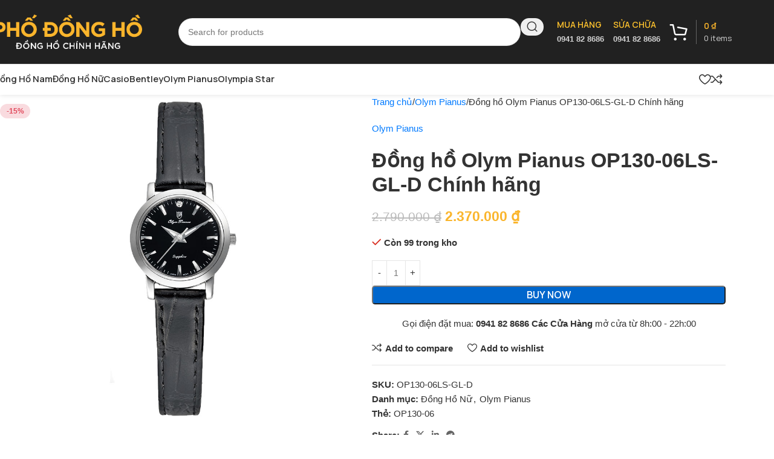

--- FILE ---
content_type: text/html; charset=UTF-8
request_url: https://phodongho.vn/dong-ho-olym-pianus-op130-06ls-gl-d/
body_size: 32914
content:
<!DOCTYPE html>
<html lang="vi">
<head>
	<meta charset="UTF-8">
	<link rel="profile" href="https://gmpg.org/xfn/11">
	<link rel="pingback" href="https://phodongho.vn/xmlrpc.php">

	<title>Đồng hồ Olym Pianus OP130-06LS-GL-D Chính hãng &#8211; Phố Đồng Hồ</title>
<meta name='robots' content='max-image-preview:large' />
<link rel='dns-prefetch' href='//fonts.googleapis.com' />
<link rel="alternate" type="application/rss+xml" title="Dòng thông tin Phố Đồng Hồ &raquo;" href="https://phodongho.vn/feed/" />
<link rel="alternate" type="application/rss+xml" title="Phố Đồng Hồ &raquo; Dòng bình luận" href="https://phodongho.vn/comments/feed/" />
<link rel="alternate" type="application/rss+xml" title="Phố Đồng Hồ &raquo; Đồng hồ Olym Pianus OP130-06LS-GL-D Chính hãng Dòng bình luận" href="https://phodongho.vn/olym-pianus/dong-ho-olym-pianus-op130-06ls-gl-d/feed/" />
<link rel="alternate" title="oNhúng (JSON)" type="application/json+oembed" href="https://phodongho.vn/wp-json/oembed/1.0/embed?url=https%3A%2F%2Fphodongho.vn%2Folym-pianus%2Fdong-ho-olym-pianus-op130-06ls-gl-d%2F" />
<link rel="alternate" title="oNhúng (XML)" type="text/xml+oembed" href="https://phodongho.vn/wp-json/oembed/1.0/embed?url=https%3A%2F%2Fphodongho.vn%2Folym-pianus%2Fdong-ho-olym-pianus-op130-06ls-gl-d%2F&#038;format=xml" />
<style id='wp-img-auto-sizes-contain-inline-css' type='text/css'>
img:is([sizes=auto i],[sizes^="auto," i]){contain-intrinsic-size:3000px 1500px}
/*# sourceURL=wp-img-auto-sizes-contain-inline-css */
</style>
<style id='wp-block-library-inline-css' type='text/css'>
:root{--wp-block-synced-color:#7a00df;--wp-block-synced-color--rgb:122,0,223;--wp-bound-block-color:var(--wp-block-synced-color);--wp-editor-canvas-background:#ddd;--wp-admin-theme-color:#007cba;--wp-admin-theme-color--rgb:0,124,186;--wp-admin-theme-color-darker-10:#006ba1;--wp-admin-theme-color-darker-10--rgb:0,107,160.5;--wp-admin-theme-color-darker-20:#005a87;--wp-admin-theme-color-darker-20--rgb:0,90,135;--wp-admin-border-width-focus:2px}@media (min-resolution:192dpi){:root{--wp-admin-border-width-focus:1.5px}}.wp-element-button{cursor:pointer}:root .has-very-light-gray-background-color{background-color:#eee}:root .has-very-dark-gray-background-color{background-color:#313131}:root .has-very-light-gray-color{color:#eee}:root .has-very-dark-gray-color{color:#313131}:root .has-vivid-green-cyan-to-vivid-cyan-blue-gradient-background{background:linear-gradient(135deg,#00d084,#0693e3)}:root .has-purple-crush-gradient-background{background:linear-gradient(135deg,#34e2e4,#4721fb 50%,#ab1dfe)}:root .has-hazy-dawn-gradient-background{background:linear-gradient(135deg,#faaca8,#dad0ec)}:root .has-subdued-olive-gradient-background{background:linear-gradient(135deg,#fafae1,#67a671)}:root .has-atomic-cream-gradient-background{background:linear-gradient(135deg,#fdd79a,#004a59)}:root .has-nightshade-gradient-background{background:linear-gradient(135deg,#330968,#31cdcf)}:root .has-midnight-gradient-background{background:linear-gradient(135deg,#020381,#2874fc)}:root{--wp--preset--font-size--normal:16px;--wp--preset--font-size--huge:42px}.has-regular-font-size{font-size:1em}.has-larger-font-size{font-size:2.625em}.has-normal-font-size{font-size:var(--wp--preset--font-size--normal)}.has-huge-font-size{font-size:var(--wp--preset--font-size--huge)}.has-text-align-center{text-align:center}.has-text-align-left{text-align:left}.has-text-align-right{text-align:right}.has-fit-text{white-space:nowrap!important}#end-resizable-editor-section{display:none}.aligncenter{clear:both}.items-justified-left{justify-content:flex-start}.items-justified-center{justify-content:center}.items-justified-right{justify-content:flex-end}.items-justified-space-between{justify-content:space-between}.screen-reader-text{border:0;clip-path:inset(50%);height:1px;margin:-1px;overflow:hidden;padding:0;position:absolute;width:1px;word-wrap:normal!important}.screen-reader-text:focus{background-color:#ddd;clip-path:none;color:#444;display:block;font-size:1em;height:auto;left:5px;line-height:normal;padding:15px 23px 14px;text-decoration:none;top:5px;width:auto;z-index:100000}html :where(.has-border-color){border-style:solid}html :where([style*=border-top-color]){border-top-style:solid}html :where([style*=border-right-color]){border-right-style:solid}html :where([style*=border-bottom-color]){border-bottom-style:solid}html :where([style*=border-left-color]){border-left-style:solid}html :where([style*=border-width]){border-style:solid}html :where([style*=border-top-width]){border-top-style:solid}html :where([style*=border-right-width]){border-right-style:solid}html :where([style*=border-bottom-width]){border-bottom-style:solid}html :where([style*=border-left-width]){border-left-style:solid}html :where(img[class*=wp-image-]){height:auto;max-width:100%}:where(figure){margin:0 0 1em}html :where(.is-position-sticky){--wp-admin--admin-bar--position-offset:var(--wp-admin--admin-bar--height,0px)}@media screen and (max-width:600px){html :where(.is-position-sticky){--wp-admin--admin-bar--position-offset:0px}}

/*# sourceURL=wp-block-library-inline-css */
</style><link rel='stylesheet' id='wc-blocks-style-css' href='https://phodongho.vn/wp-content/plugins/woocommerce/assets/client/blocks/wc-blocks.css?ver=wc-10.1.3' type='text/css' media='all' />
<style id='global-styles-inline-css' type='text/css'>
:root{--wp--preset--aspect-ratio--square: 1;--wp--preset--aspect-ratio--4-3: 4/3;--wp--preset--aspect-ratio--3-4: 3/4;--wp--preset--aspect-ratio--3-2: 3/2;--wp--preset--aspect-ratio--2-3: 2/3;--wp--preset--aspect-ratio--16-9: 16/9;--wp--preset--aspect-ratio--9-16: 9/16;--wp--preset--color--black: #000000;--wp--preset--color--cyan-bluish-gray: #abb8c3;--wp--preset--color--white: #ffffff;--wp--preset--color--pale-pink: #f78da7;--wp--preset--color--vivid-red: #cf2e2e;--wp--preset--color--luminous-vivid-orange: #ff6900;--wp--preset--color--luminous-vivid-amber: #fcb900;--wp--preset--color--light-green-cyan: #7bdcb5;--wp--preset--color--vivid-green-cyan: #00d084;--wp--preset--color--pale-cyan-blue: #8ed1fc;--wp--preset--color--vivid-cyan-blue: #0693e3;--wp--preset--color--vivid-purple: #9b51e0;--wp--preset--gradient--vivid-cyan-blue-to-vivid-purple: linear-gradient(135deg,rgb(6,147,227) 0%,rgb(155,81,224) 100%);--wp--preset--gradient--light-green-cyan-to-vivid-green-cyan: linear-gradient(135deg,rgb(122,220,180) 0%,rgb(0,208,130) 100%);--wp--preset--gradient--luminous-vivid-amber-to-luminous-vivid-orange: linear-gradient(135deg,rgb(252,185,0) 0%,rgb(255,105,0) 100%);--wp--preset--gradient--luminous-vivid-orange-to-vivid-red: linear-gradient(135deg,rgb(255,105,0) 0%,rgb(207,46,46) 100%);--wp--preset--gradient--very-light-gray-to-cyan-bluish-gray: linear-gradient(135deg,rgb(238,238,238) 0%,rgb(169,184,195) 100%);--wp--preset--gradient--cool-to-warm-spectrum: linear-gradient(135deg,rgb(74,234,220) 0%,rgb(151,120,209) 20%,rgb(207,42,186) 40%,rgb(238,44,130) 60%,rgb(251,105,98) 80%,rgb(254,248,76) 100%);--wp--preset--gradient--blush-light-purple: linear-gradient(135deg,rgb(255,206,236) 0%,rgb(152,150,240) 100%);--wp--preset--gradient--blush-bordeaux: linear-gradient(135deg,rgb(254,205,165) 0%,rgb(254,45,45) 50%,rgb(107,0,62) 100%);--wp--preset--gradient--luminous-dusk: linear-gradient(135deg,rgb(255,203,112) 0%,rgb(199,81,192) 50%,rgb(65,88,208) 100%);--wp--preset--gradient--pale-ocean: linear-gradient(135deg,rgb(255,245,203) 0%,rgb(182,227,212) 50%,rgb(51,167,181) 100%);--wp--preset--gradient--electric-grass: linear-gradient(135deg,rgb(202,248,128) 0%,rgb(113,206,126) 100%);--wp--preset--gradient--midnight: linear-gradient(135deg,rgb(2,3,129) 0%,rgb(40,116,252) 100%);--wp--preset--font-size--small: 13px;--wp--preset--font-size--medium: 20px;--wp--preset--font-size--large: 36px;--wp--preset--font-size--x-large: 42px;--wp--preset--spacing--20: 0.44rem;--wp--preset--spacing--30: 0.67rem;--wp--preset--spacing--40: 1rem;--wp--preset--spacing--50: 1.5rem;--wp--preset--spacing--60: 2.25rem;--wp--preset--spacing--70: 3.38rem;--wp--preset--spacing--80: 5.06rem;--wp--preset--shadow--natural: 6px 6px 9px rgba(0, 0, 0, 0.2);--wp--preset--shadow--deep: 12px 12px 50px rgba(0, 0, 0, 0.4);--wp--preset--shadow--sharp: 6px 6px 0px rgba(0, 0, 0, 0.2);--wp--preset--shadow--outlined: 6px 6px 0px -3px rgb(255, 255, 255), 6px 6px rgb(0, 0, 0);--wp--preset--shadow--crisp: 6px 6px 0px rgb(0, 0, 0);}:where(body) { margin: 0; }.wp-site-blocks > .alignleft { float: left; margin-right: 2em; }.wp-site-blocks > .alignright { float: right; margin-left: 2em; }.wp-site-blocks > .aligncenter { justify-content: center; margin-left: auto; margin-right: auto; }:where(.is-layout-flex){gap: 0.5em;}:where(.is-layout-grid){gap: 0.5em;}.is-layout-flow > .alignleft{float: left;margin-inline-start: 0;margin-inline-end: 2em;}.is-layout-flow > .alignright{float: right;margin-inline-start: 2em;margin-inline-end: 0;}.is-layout-flow > .aligncenter{margin-left: auto !important;margin-right: auto !important;}.is-layout-constrained > .alignleft{float: left;margin-inline-start: 0;margin-inline-end: 2em;}.is-layout-constrained > .alignright{float: right;margin-inline-start: 2em;margin-inline-end: 0;}.is-layout-constrained > .aligncenter{margin-left: auto !important;margin-right: auto !important;}.is-layout-constrained > :where(:not(.alignleft):not(.alignright):not(.alignfull)){margin-left: auto !important;margin-right: auto !important;}body .is-layout-flex{display: flex;}.is-layout-flex{flex-wrap: wrap;align-items: center;}.is-layout-flex > :is(*, div){margin: 0;}body .is-layout-grid{display: grid;}.is-layout-grid > :is(*, div){margin: 0;}body{padding-top: 0px;padding-right: 0px;padding-bottom: 0px;padding-left: 0px;}a:where(:not(.wp-element-button)){text-decoration: none;}:root :where(.wp-element-button, .wp-block-button__link){background-color: #32373c;border-width: 0;color: #fff;font-family: inherit;font-size: inherit;font-style: inherit;font-weight: inherit;letter-spacing: inherit;line-height: inherit;padding-top: calc(0.667em + 2px);padding-right: calc(1.333em + 2px);padding-bottom: calc(0.667em + 2px);padding-left: calc(1.333em + 2px);text-decoration: none;text-transform: inherit;}.has-black-color{color: var(--wp--preset--color--black) !important;}.has-cyan-bluish-gray-color{color: var(--wp--preset--color--cyan-bluish-gray) !important;}.has-white-color{color: var(--wp--preset--color--white) !important;}.has-pale-pink-color{color: var(--wp--preset--color--pale-pink) !important;}.has-vivid-red-color{color: var(--wp--preset--color--vivid-red) !important;}.has-luminous-vivid-orange-color{color: var(--wp--preset--color--luminous-vivid-orange) !important;}.has-luminous-vivid-amber-color{color: var(--wp--preset--color--luminous-vivid-amber) !important;}.has-light-green-cyan-color{color: var(--wp--preset--color--light-green-cyan) !important;}.has-vivid-green-cyan-color{color: var(--wp--preset--color--vivid-green-cyan) !important;}.has-pale-cyan-blue-color{color: var(--wp--preset--color--pale-cyan-blue) !important;}.has-vivid-cyan-blue-color{color: var(--wp--preset--color--vivid-cyan-blue) !important;}.has-vivid-purple-color{color: var(--wp--preset--color--vivid-purple) !important;}.has-black-background-color{background-color: var(--wp--preset--color--black) !important;}.has-cyan-bluish-gray-background-color{background-color: var(--wp--preset--color--cyan-bluish-gray) !important;}.has-white-background-color{background-color: var(--wp--preset--color--white) !important;}.has-pale-pink-background-color{background-color: var(--wp--preset--color--pale-pink) !important;}.has-vivid-red-background-color{background-color: var(--wp--preset--color--vivid-red) !important;}.has-luminous-vivid-orange-background-color{background-color: var(--wp--preset--color--luminous-vivid-orange) !important;}.has-luminous-vivid-amber-background-color{background-color: var(--wp--preset--color--luminous-vivid-amber) !important;}.has-light-green-cyan-background-color{background-color: var(--wp--preset--color--light-green-cyan) !important;}.has-vivid-green-cyan-background-color{background-color: var(--wp--preset--color--vivid-green-cyan) !important;}.has-pale-cyan-blue-background-color{background-color: var(--wp--preset--color--pale-cyan-blue) !important;}.has-vivid-cyan-blue-background-color{background-color: var(--wp--preset--color--vivid-cyan-blue) !important;}.has-vivid-purple-background-color{background-color: var(--wp--preset--color--vivid-purple) !important;}.has-black-border-color{border-color: var(--wp--preset--color--black) !important;}.has-cyan-bluish-gray-border-color{border-color: var(--wp--preset--color--cyan-bluish-gray) !important;}.has-white-border-color{border-color: var(--wp--preset--color--white) !important;}.has-pale-pink-border-color{border-color: var(--wp--preset--color--pale-pink) !important;}.has-vivid-red-border-color{border-color: var(--wp--preset--color--vivid-red) !important;}.has-luminous-vivid-orange-border-color{border-color: var(--wp--preset--color--luminous-vivid-orange) !important;}.has-luminous-vivid-amber-border-color{border-color: var(--wp--preset--color--luminous-vivid-amber) !important;}.has-light-green-cyan-border-color{border-color: var(--wp--preset--color--light-green-cyan) !important;}.has-vivid-green-cyan-border-color{border-color: var(--wp--preset--color--vivid-green-cyan) !important;}.has-pale-cyan-blue-border-color{border-color: var(--wp--preset--color--pale-cyan-blue) !important;}.has-vivid-cyan-blue-border-color{border-color: var(--wp--preset--color--vivid-cyan-blue) !important;}.has-vivid-purple-border-color{border-color: var(--wp--preset--color--vivid-purple) !important;}.has-vivid-cyan-blue-to-vivid-purple-gradient-background{background: var(--wp--preset--gradient--vivid-cyan-blue-to-vivid-purple) !important;}.has-light-green-cyan-to-vivid-green-cyan-gradient-background{background: var(--wp--preset--gradient--light-green-cyan-to-vivid-green-cyan) !important;}.has-luminous-vivid-amber-to-luminous-vivid-orange-gradient-background{background: var(--wp--preset--gradient--luminous-vivid-amber-to-luminous-vivid-orange) !important;}.has-luminous-vivid-orange-to-vivid-red-gradient-background{background: var(--wp--preset--gradient--luminous-vivid-orange-to-vivid-red) !important;}.has-very-light-gray-to-cyan-bluish-gray-gradient-background{background: var(--wp--preset--gradient--very-light-gray-to-cyan-bluish-gray) !important;}.has-cool-to-warm-spectrum-gradient-background{background: var(--wp--preset--gradient--cool-to-warm-spectrum) !important;}.has-blush-light-purple-gradient-background{background: var(--wp--preset--gradient--blush-light-purple) !important;}.has-blush-bordeaux-gradient-background{background: var(--wp--preset--gradient--blush-bordeaux) !important;}.has-luminous-dusk-gradient-background{background: var(--wp--preset--gradient--luminous-dusk) !important;}.has-pale-ocean-gradient-background{background: var(--wp--preset--gradient--pale-ocean) !important;}.has-electric-grass-gradient-background{background: var(--wp--preset--gradient--electric-grass) !important;}.has-midnight-gradient-background{background: var(--wp--preset--gradient--midnight) !important;}.has-small-font-size{font-size: var(--wp--preset--font-size--small) !important;}.has-medium-font-size{font-size: var(--wp--preset--font-size--medium) !important;}.has-large-font-size{font-size: var(--wp--preset--font-size--large) !important;}.has-x-large-font-size{font-size: var(--wp--preset--font-size--x-large) !important;}
/*# sourceURL=global-styles-inline-css */
</style>

<style id='woocommerce-inline-inline-css' type='text/css'>
.woocommerce form .form-row .required { visibility: visible; }
/*# sourceURL=woocommerce-inline-inline-css */
</style>
<link rel='stylesheet' id='js_composer_front-css' href='https://phodongho.vn/wp-content/plugins/js_composer/assets/css/js_composer.min.css?ver=8.6.1' type='text/css' media='all' />
<link rel='stylesheet' id='wd-style-base-css' href='https://phodongho.vn/wp-content/themes/woodmart/css/parts/base.min.css?ver=8.2.7' type='text/css' media='all' />
<link rel='stylesheet' id='wd-helpers-wpb-elem-css' href='https://phodongho.vn/wp-content/themes/woodmart/css/parts/helpers-wpb-elem.min.css?ver=8.2.7' type='text/css' media='all' />
<link rel='stylesheet' id='wd-wpbakery-base-css' href='https://phodongho.vn/wp-content/themes/woodmart/css/parts/int-wpb-base.min.css?ver=8.2.7' type='text/css' media='all' />
<link rel='stylesheet' id='wd-wpbakery-base-deprecated-css' href='https://phodongho.vn/wp-content/themes/woodmart/css/parts/int-wpb-base-deprecated.min.css?ver=8.2.7' type='text/css' media='all' />
<link rel='stylesheet' id='wd-woocommerce-base-css' href='https://phodongho.vn/wp-content/themes/woodmart/css/parts/woocommerce-base.min.css?ver=8.2.7' type='text/css' media='all' />
<link rel='stylesheet' id='wd-mod-star-rating-css' href='https://phodongho.vn/wp-content/themes/woodmart/css/parts/mod-star-rating.min.css?ver=8.2.7' type='text/css' media='all' />
<link rel='stylesheet' id='wd-woocommerce-block-notices-css' href='https://phodongho.vn/wp-content/themes/woodmart/css/parts/woo-mod-block-notices.min.css?ver=8.2.7' type='text/css' media='all' />
<link rel='stylesheet' id='wd-woo-mod-quantity-css' href='https://phodongho.vn/wp-content/themes/woodmart/css/parts/woo-mod-quantity.min.css?ver=8.2.7' type='text/css' media='all' />
<link rel='stylesheet' id='wd-woo-opt-free-progress-bar-css' href='https://phodongho.vn/wp-content/themes/woodmart/css/parts/woo-opt-free-progress-bar.min.css?ver=8.2.7' type='text/css' media='all' />
<link rel='stylesheet' id='wd-woo-mod-progress-bar-css' href='https://phodongho.vn/wp-content/themes/woodmart/css/parts/woo-mod-progress-bar.min.css?ver=8.2.7' type='text/css' media='all' />
<link rel='stylesheet' id='wd-woo-single-prod-el-base-css' href='https://phodongho.vn/wp-content/themes/woodmart/css/parts/woo-single-prod-el-base.min.css?ver=8.2.7' type='text/css' media='all' />
<link rel='stylesheet' id='wd-woo-mod-stock-status-css' href='https://phodongho.vn/wp-content/themes/woodmart/css/parts/woo-mod-stock-status.min.css?ver=8.2.7' type='text/css' media='all' />
<link rel='stylesheet' id='wd-woo-mod-shop-attributes-css' href='https://phodongho.vn/wp-content/themes/woodmart/css/parts/woo-mod-shop-attributes.min.css?ver=8.2.7' type='text/css' media='all' />
<link rel='stylesheet' id='wd-wp-blocks-css' href='https://phodongho.vn/wp-content/themes/woodmart/css/parts/wp-blocks.min.css?ver=8.2.7' type='text/css' media='all' />
<link rel='stylesheet' id='child-style-css' href='https://phodongho.vn/wp-content/themes/woodmart-child/style.css?ver=8.2.7' type='text/css' media='all' />
<link rel='stylesheet' id='wd-header-base-css' href='https://phodongho.vn/wp-content/themes/woodmart/css/parts/header-base.min.css?ver=8.2.7' type='text/css' media='all' />
<link rel='stylesheet' id='wd-mod-tools-css' href='https://phodongho.vn/wp-content/themes/woodmart/css/parts/mod-tools.min.css?ver=8.2.7' type='text/css' media='all' />
<link rel='stylesheet' id='wd-header-elements-base-css' href='https://phodongho.vn/wp-content/themes/woodmart/css/parts/header-el-base.min.css?ver=8.2.7' type='text/css' media='all' />
<link rel='stylesheet' id='wd-social-icons-css' href='https://phodongho.vn/wp-content/themes/woodmart/css/parts/el-social-icons.min.css?ver=8.2.7' type='text/css' media='all' />
<link rel='stylesheet' id='wd-header-search-css' href='https://phodongho.vn/wp-content/themes/woodmart/css/parts/header-el-search.min.css?ver=8.2.7' type='text/css' media='all' />
<link rel='stylesheet' id='wd-header-search-form-css' href='https://phodongho.vn/wp-content/themes/woodmart/css/parts/header-el-search-form.min.css?ver=8.2.7' type='text/css' media='all' />
<link rel='stylesheet' id='wd-wd-search-form-css' href='https://phodongho.vn/wp-content/themes/woodmart/css/parts/wd-search-form.min.css?ver=8.2.7' type='text/css' media='all' />
<link rel='stylesheet' id='wd-wd-search-results-css' href='https://phodongho.vn/wp-content/themes/woodmart/css/parts/wd-search-results.min.css?ver=8.2.7' type='text/css' media='all' />
<link rel='stylesheet' id='wd-wd-search-dropdown-css' href='https://phodongho.vn/wp-content/themes/woodmart/css/parts/wd-search-dropdown.min.css?ver=8.2.7' type='text/css' media='all' />
<link rel='stylesheet' id='wd-info-box-css' href='https://phodongho.vn/wp-content/themes/woodmart/css/parts/el-info-box.min.css?ver=8.2.7' type='text/css' media='all' />
<link rel='stylesheet' id='wd-header-cart-design-3-css' href='https://phodongho.vn/wp-content/themes/woodmart/css/parts/header-el-cart-design-3.min.css?ver=8.2.7' type='text/css' media='all' />
<link rel='stylesheet' id='wd-header-cart-side-css' href='https://phodongho.vn/wp-content/themes/woodmart/css/parts/header-el-cart-side.min.css?ver=8.2.7' type='text/css' media='all' />
<link rel='stylesheet' id='wd-header-cart-css' href='https://phodongho.vn/wp-content/themes/woodmart/css/parts/header-el-cart.min.css?ver=8.2.7' type='text/css' media='all' />
<link rel='stylesheet' id='wd-widget-shopping-cart-css' href='https://phodongho.vn/wp-content/themes/woodmart/css/parts/woo-widget-shopping-cart.min.css?ver=8.2.7' type='text/css' media='all' />
<link rel='stylesheet' id='wd-widget-product-list-css' href='https://phodongho.vn/wp-content/themes/woodmart/css/parts/woo-widget-product-list.min.css?ver=8.2.7' type='text/css' media='all' />
<link rel='stylesheet' id='wd-header-mobile-nav-dropdown-css' href='https://phodongho.vn/wp-content/themes/woodmart/css/parts/header-el-mobile-nav-dropdown.min.css?ver=8.2.7' type='text/css' media='all' />
<link rel='stylesheet' id='wd-page-title-css' href='https://phodongho.vn/wp-content/themes/woodmart/css/parts/page-title.min.css?ver=8.2.7' type='text/css' media='all' />
<link rel='stylesheet' id='wd-woo-single-prod-predefined-css' href='https://phodongho.vn/wp-content/themes/woodmart/css/parts/woo-single-prod-predefined.min.css?ver=8.2.7' type='text/css' media='all' />
<link rel='stylesheet' id='wd-woo-single-prod-and-quick-view-predefined-css' href='https://phodongho.vn/wp-content/themes/woodmart/css/parts/woo-single-prod-and-quick-view-predefined.min.css?ver=8.2.7' type='text/css' media='all' />
<link rel='stylesheet' id='wd-woo-single-prod-el-tabs-predefined-css' href='https://phodongho.vn/wp-content/themes/woodmart/css/parts/woo-single-prod-el-tabs-predefined.min.css?ver=8.2.7' type='text/css' media='all' />
<link rel='stylesheet' id='wd-photoswipe-css' href='https://phodongho.vn/wp-content/themes/woodmart/css/parts/lib-photoswipe.min.css?ver=8.2.7' type='text/css' media='all' />
<link rel='stylesheet' id='wd-woo-single-prod-el-gallery-css' href='https://phodongho.vn/wp-content/themes/woodmart/css/parts/woo-single-prod-el-gallery.min.css?ver=8.2.7' type='text/css' media='all' />
<link rel='stylesheet' id='wd-swiper-css' href='https://phodongho.vn/wp-content/themes/woodmart/css/parts/lib-swiper.min.css?ver=8.2.7' type='text/css' media='all' />
<link rel='stylesheet' id='wd-woo-mod-product-labels-css' href='https://phodongho.vn/wp-content/themes/woodmart/css/parts/woo-mod-product-labels.min.css?ver=8.2.7' type='text/css' media='all' />
<link rel='stylesheet' id='wd-swiper-arrows-css' href='https://phodongho.vn/wp-content/themes/woodmart/css/parts/lib-swiper-arrows.min.css?ver=8.2.7' type='text/css' media='all' />
<link rel='stylesheet' id='wd-tabs-css' href='https://phodongho.vn/wp-content/themes/woodmart/css/parts/el-tabs.min.css?ver=8.2.7' type='text/css' media='all' />
<link rel='stylesheet' id='wd-woo-single-prod-el-tabs-opt-layout-tabs-css' href='https://phodongho.vn/wp-content/themes/woodmart/css/parts/woo-single-prod-el-tabs-opt-layout-tabs.min.css?ver=8.2.7' type='text/css' media='all' />
<link rel='stylesheet' id='wd-accordion-css' href='https://phodongho.vn/wp-content/themes/woodmart/css/parts/el-accordion.min.css?ver=8.2.7' type='text/css' media='all' />
<link rel='stylesheet' id='wd-accordion-elem-wpb-css' href='https://phodongho.vn/wp-content/themes/woodmart/css/parts/el-accordion-wpb-elem.min.css?ver=8.2.7' type='text/css' media='all' />
<link rel='stylesheet' id='wd-woo-single-prod-opt-rating-summary-css' href='https://phodongho.vn/wp-content/themes/woodmart/css/parts/woo-single-prod-opt-rating-summary.min.css?ver=8.2.7' type='text/css' media='all' />
<link rel='stylesheet' id='wd-woo-single-prod-el-reviews-css' href='https://phodongho.vn/wp-content/themes/woodmart/css/parts/woo-single-prod-el-reviews.min.css?ver=8.2.7' type='text/css' media='all' />
<link rel='stylesheet' id='wd-woo-single-prod-el-reviews-style-2-css' href='https://phodongho.vn/wp-content/themes/woodmart/css/parts/woo-single-prod-el-reviews-style-2.min.css?ver=8.2.7' type='text/css' media='all' />
<link rel='stylesheet' id='wd-post-types-mod-comments-css' href='https://phodongho.vn/wp-content/themes/woodmart/css/parts/post-types-mod-comments.min.css?ver=8.2.7' type='text/css' media='all' />
<link rel='stylesheet' id='wd-product-loop-css' href='https://phodongho.vn/wp-content/themes/woodmart/css/parts/woo-product-loop.min.css?ver=8.2.7' type='text/css' media='all' />
<link rel='stylesheet' id='wd-product-loop-buttons-on-hover-css' href='https://phodongho.vn/wp-content/themes/woodmart/css/parts/woo-product-loop-buttons-on-hover.min.css?ver=8.2.7' type='text/css' media='all' />
<link rel='stylesheet' id='wd-woo-mod-add-btn-replace-css' href='https://phodongho.vn/wp-content/themes/woodmart/css/parts/woo-mod-add-btn-replace.min.css?ver=8.2.7' type='text/css' media='all' />
<link rel='stylesheet' id='wd-woo-opt-products-bg-css' href='https://phodongho.vn/wp-content/themes/woodmart/css/parts/woo-opt-products-bg.min.css?ver=8.2.7' type='text/css' media='all' />
<link rel='stylesheet' id='wd-woo-opt-stretch-cont-css' href='https://phodongho.vn/wp-content/themes/woodmart/css/parts/woo-opt-stretch-cont.min.css?ver=8.2.7' type='text/css' media='all' />
<link rel='stylesheet' id='wd-woo-opt-title-limit-css' href='https://phodongho.vn/wp-content/themes/woodmart/css/parts/woo-opt-title-limit.min.css?ver=8.2.7' type='text/css' media='all' />
<link rel='stylesheet' id='wd-swiper-pagin-css' href='https://phodongho.vn/wp-content/themes/woodmart/css/parts/lib-swiper-pagin.min.css?ver=8.2.7' type='text/css' media='all' />
<link rel='stylesheet' id='wd-widget-collapse-css' href='https://phodongho.vn/wp-content/themes/woodmart/css/parts/opt-widget-collapse.min.css?ver=8.2.7' type='text/css' media='all' />
<link rel='stylesheet' id='wd-footer-base-css' href='https://phodongho.vn/wp-content/themes/woodmart/css/parts/footer-base.min.css?ver=8.2.7' type='text/css' media='all' />
<link rel='stylesheet' id='wd-list-css' href='https://phodongho.vn/wp-content/themes/woodmart/css/parts/el-list.min.css?ver=8.2.7' type='text/css' media='all' />
<link rel='stylesheet' id='wd-el-list-css' href='https://phodongho.vn/wp-content/themes/woodmart/css/parts/el-list-wpb-elem.min.css?ver=8.2.7' type='text/css' media='all' />
<link rel='stylesheet' id='wd-text-block-css' href='https://phodongho.vn/wp-content/themes/woodmart/css/parts/el-text-block.min.css?ver=8.2.7' type='text/css' media='all' />
<link rel='stylesheet' id='wd-button-css' href='https://phodongho.vn/wp-content/themes/woodmart/css/parts/el-button.min.css?ver=8.2.7' type='text/css' media='all' />
<link rel='stylesheet' id='wd-mod-nav-menu-label-css' href='https://phodongho.vn/wp-content/themes/woodmart/css/parts/mod-nav-menu-label.min.css?ver=8.2.7' type='text/css' media='all' />
<link rel='stylesheet' id='wd-social-icons-styles-css' href='https://phodongho.vn/wp-content/themes/woodmart/css/parts/el-social-styles.min.css?ver=8.2.7' type='text/css' media='all' />
<link rel='stylesheet' id='wd-scroll-top-css' href='https://phodongho.vn/wp-content/themes/woodmart/css/parts/opt-scrolltotop.min.css?ver=8.2.7' type='text/css' media='all' />
<link rel='stylesheet' id='xts-style-header_766823-css' href='https://phodongho.vn/wp-content/uploads/2025/09/xts-header_766823-1757745616.css?ver=8.2.7' type='text/css' media='all' />
<link rel='stylesheet' id='xts-style-theme_settings_default-css' href='https://phodongho.vn/wp-content/uploads/2025/10/xts-theme_settings_default-1759377561.css?ver=8.2.7' type='text/css' media='all' />
<link rel='stylesheet' id='xts-google-fonts-css' href='https://fonts.googleapis.com/css?family=Manrope%3A400%2C600%7CUrbanist%3A400%2C600%2C700&#038;ver=8.2.7' type='text/css' media='all' />
<script type="text/javascript" src="https://phodongho.vn/wp-includes/js/jquery/jquery.min.js?ver=3.7.1" id="jquery-core-js"></script>
<script type="text/javascript" src="https://phodongho.vn/wp-includes/js/jquery/jquery-migrate.min.js?ver=3.4.1" id="jquery-migrate-js"></script>
<script type="text/javascript" src="https://phodongho.vn/wp-content/plugins/woocommerce/assets/js/jquery-blockui/jquery.blockUI.min.js?ver=2.7.0-wc.10.1.3" id="jquery-blockui-js" data-wp-strategy="defer"></script>
<script type="text/javascript" id="wc-add-to-cart-js-extra">
/* <![CDATA[ */
var wc_add_to_cart_params = {"ajax_url":"/wp-admin/admin-ajax.php","wc_ajax_url":"/?wc-ajax=%%endpoint%%","i18n_view_cart":"Xem gi\u1ecf h\u00e0ng","cart_url":"https://phodongho.vn/gio-hang/","is_cart":"","cart_redirect_after_add":"no"};
//# sourceURL=wc-add-to-cart-js-extra
/* ]]> */
</script>
<script type="text/javascript" src="https://phodongho.vn/wp-content/plugins/woocommerce/assets/js/frontend/add-to-cart.min.js?ver=10.1.3" id="wc-add-to-cart-js" data-wp-strategy="defer"></script>
<script type="text/javascript" id="wc-single-product-js-extra">
/* <![CDATA[ */
var wc_single_product_params = {"i18n_required_rating_text":"Vui l\u00f2ng ch\u1ecdn m\u1ed9t m\u1ee9c \u0111\u00e1nh gi\u00e1","i18n_rating_options":["1 tr\u00ean 5 sao","2 tr\u00ean 5 sao","3 tr\u00ean 5 sao","4 tr\u00ean 5 sao","5 tr\u00ean 5 sao"],"i18n_product_gallery_trigger_text":"Xem th\u01b0 vi\u1ec7n \u1ea3nh to\u00e0n m\u00e0n h\u00ecnh","review_rating_required":"yes","flexslider":{"rtl":false,"animation":"slide","smoothHeight":true,"directionNav":false,"controlNav":"thumbnails","slideshow":false,"animationSpeed":500,"animationLoop":false,"allowOneSlide":false},"zoom_enabled":"","zoom_options":[],"photoswipe_enabled":"","photoswipe_options":{"shareEl":false,"closeOnScroll":false,"history":false,"hideAnimationDuration":0,"showAnimationDuration":0},"flexslider_enabled":""};
//# sourceURL=wc-single-product-js-extra
/* ]]> */
</script>
<script type="text/javascript" src="https://phodongho.vn/wp-content/plugins/woocommerce/assets/js/frontend/single-product.min.js?ver=10.1.3" id="wc-single-product-js" defer="defer" data-wp-strategy="defer"></script>
<script type="text/javascript" src="https://phodongho.vn/wp-content/plugins/woocommerce/assets/js/js-cookie/js.cookie.min.js?ver=2.1.4-wc.10.1.3" id="js-cookie-js" defer="defer" data-wp-strategy="defer"></script>
<script type="text/javascript" id="woocommerce-js-extra">
/* <![CDATA[ */
var woocommerce_params = {"ajax_url":"/wp-admin/admin-ajax.php","wc_ajax_url":"/?wc-ajax=%%endpoint%%","i18n_password_show":"Hi\u1ec3n th\u1ecb m\u1eadt kh\u1ea9u","i18n_password_hide":"\u1ea8n m\u1eadt kh\u1ea9u"};
//# sourceURL=woocommerce-js-extra
/* ]]> */
</script>
<script type="text/javascript" src="https://phodongho.vn/wp-content/plugins/woocommerce/assets/js/frontend/woocommerce.min.js?ver=10.1.3" id="woocommerce-js" defer="defer" data-wp-strategy="defer"></script>
<script type="text/javascript" src="https://phodongho.vn/wp-content/plugins/js_composer/assets/js/vendors/woocommerce-add-to-cart.js?ver=8.6.1" id="vc_woocommerce-add-to-cart-js-js"></script>
<script type="text/javascript" src="https://phodongho.vn/wp-content/themes/woodmart/js/scripts/global/scrollBar.min.js?ver=8.2.7" id="wd-scrollbar-js"></script>
<script></script><link rel="https://api.w.org/" href="https://phodongho.vn/wp-json/" /><link rel="alternate" title="JSON" type="application/json" href="https://phodongho.vn/wp-json/wp/v2/product/225" /><link rel="EditURI" type="application/rsd+xml" title="RSD" href="https://phodongho.vn/xmlrpc.php?rsd" />
<meta name="generator" content="WordPress 6.9" />
<meta name="generator" content="WooCommerce 10.1.3" />
<link rel="canonical" href="https://phodongho.vn/olym-pianus/dong-ho-olym-pianus-op130-06ls-gl-d/" />
<link rel='shortlink' href='https://phodongho.vn/?p=225' />
<meta name="theme-color" content="rgb(13,6,37)">					<meta name="viewport" content="width=device-width, initial-scale=1.0, maximum-scale=1.0, user-scalable=no">
										<noscript><style>.woocommerce-product-gallery{ opacity: 1 !important; }</style></noscript>
	<meta name="generator" content="Powered by WPBakery Page Builder - drag and drop page builder for WordPress."/>
<style>
		
		</style><noscript><style> .wpb_animate_when_almost_visible { opacity: 1; }</style></noscript><link rel='stylesheet' id='vc_font_awesome_5_shims-css' href='https://phodongho.vn/wp-content/plugins/js_composer/assets/lib/vendor/dist/@fortawesome/fontawesome-free/css/v4-shims.min.css?ver=8.6.1' type='text/css' media='all' />
<link rel='stylesheet' id='vc_font_awesome_6-css' href='https://phodongho.vn/wp-content/plugins/js_composer/assets/lib/vendor/dist/@fortawesome/fontawesome-free/css/all.min.css?ver=8.6.1' type='text/css' media='all' />
</head>

<body class="wp-singular product-template-default single single-product postid-225 wp-theme-woodmart wp-child-theme-woodmart-child theme-woodmart woocommerce woocommerce-page woocommerce-no-js wrapper-custom  categories-accordion-on woodmart-ajax-shop-on wpb-js-composer js-comp-ver-8.6.1 vc_responsive">
			<script type="text/javascript" id="wd-flicker-fix">// Flicker fix.</script>	
	
	<div class="wd-page-wrapper website-wrapper">
									<header class="whb-header whb-header_766823 whb-sticky-shadow whb-scroll-slide whb-sticky-clone whb-hide-on-scroll">
					<div class="whb-main-header">
	
<div class="whb-row whb-top-bar whb-not-sticky-row whb-with-bg whb-border-fullwidth whb-color-light whb-hidden-desktop whb-hidden-mobile whb-flex-flex-middle">
	<div class="container">
		<div class="whb-flex-row whb-top-bar-inner">
			<div class="whb-column whb-col-left whb-column5 whb-visible-lg whb-empty-column">
	</div>
<div class="whb-column whb-col-center whb-column6 whb-visible-lg whb-empty-column">
	</div>
<div class="whb-column whb-col-right whb-column7 whb-visible-lg whb-empty-column">
	</div>
<div class="whb-column whb-col-mobile whb-column_mobile1 whb-hidden-lg">
				<div
						class=" wd-social-icons  wd-style-default social-follow wd-shape-circle  whb-6m5xl5v38fxd8t497xbj color-scheme-light text-center">
				
				
									<a rel="noopener noreferrer nofollow" href="#" target="_blank" class=" wd-social-icon social-facebook" aria-label="Facebook social link">
						<span class="wd-icon"></span>
											</a>
				
									<a rel="noopener noreferrer nofollow" href="#" target="_blank" class=" wd-social-icon social-twitter" aria-label="X social link">
						<span class="wd-icon"></span>
											</a>
				
				
				
									<a rel="noopener noreferrer nofollow" href="#" target="_blank" class=" wd-social-icon social-instagram" aria-label="Instagram social link">
						<span class="wd-icon"></span>
											</a>
				
				
									<a rel="noopener noreferrer nofollow" href="#" target="_blank" class=" wd-social-icon social-youtube" aria-label="YouTube social link">
						<span class="wd-icon"></span>
											</a>
				
									<a rel="noopener noreferrer nofollow" href="#" target="_blank" class=" wd-social-icon social-pinterest" aria-label="Pinterest social link">
						<span class="wd-icon"></span>
											</a>
				
				
				
				
				
				
				
				
				
				
				
				
				
				
				
				
				
				
				
			</div>

		</div>
		</div>
	</div>
</div>

<div class="whb-row whb-general-header whb-not-sticky-row whb-with-bg whb-border-fullwidth whb-color-light whb-flex-flex-middle">
	<div class="container">
		<div class="whb-flex-row whb-general-header-inner">
			<div class="whb-column whb-col-left whb-column8 whb-visible-lg">
	<div class="site-logo whb-gs8bcnxektjsro21n657">
	<a href="https://phodongho.vn/" class="wd-logo wd-main-logo" rel="home" aria-label="Site logo">
		<img width="709" height="164" src="https://phodongho.vn/wp-content/uploads/2025/09/LOGO_pdh_1.png" class="attachment-full size-full" alt="" style="max-width:245px;" decoding="async" fetchpriority="high" srcset="https://phodongho.vn/wp-content/uploads/2025/09/LOGO_pdh_1.png 709w, https://phodongho.vn/wp-content/uploads/2025/09/LOGO_pdh_1-300x69.png 300w, https://phodongho.vn/wp-content/uploads/2025/09/LOGO_pdh_1-600x139.png 600w, https://phodongho.vn/wp-content/uploads/2025/09/LOGO_pdh_1-150x35.png 150w" sizes="(max-width: 709px) 100vw, 709px" />	</a>
	</div>
</div>
<div class="whb-column whb-col-center whb-column9 whb-visible-lg">
	
<div class="whb-space-element whb-akwbr0w06dgovec1wriq " style="width:60px;"></div>
<div class="wd-search-form  wd-header-search-form wd-display-form whb-9x1ytaxq7aphtb3npidp">

<form role="search" method="get" class="searchform  wd-style-with-bg-2 woodmart-ajax-search" action="https://phodongho.vn/"  data-thumbnail="1" data-price="1" data-post_type="product" data-count="20" data-sku="0" data-symbols_count="3" data-include_cat_search="no" autocomplete="off">
	<input type="text" class="s" placeholder="Search for products" value="" name="s" aria-label="Search" title="Search for products" required/>
	<input type="hidden" name="post_type" value="product">

	<span class="wd-clear-search wd-hide"></span>

	
	<button type="submit" class="searchsubmit">
		<span>
			Search		</span>
			</button>
</form>

	<div class="wd-search-results-wrapper">
		<div class="wd-search-results wd-dropdown-results wd-dropdown wd-scroll">
			<div class="wd-scroll-content">
				
				
							</div>
		</div>
	</div>

</div>

<div class="whb-space-element whb-u2d2xraqaoqf8pjy9r9y " style="width:60px;"></div>
</div>
<div class="whb-column whb-col-right whb-column10 whb-visible-lg">
				<div class="info-box-wrapper  whb-h4otyod8k0rj5r1uowwh">
				<div id="wd-6975d2c76659c" class=" wd-info-box text-left box-icon-align-left box-style-base color-scheme-light wd-bg-none wd-items-middle ">
										<div class="info-box-content">
						<h4 class="info-box-title title box-title-style-default font-alt wd-fontsize-m">MUA HÀNG</h4>						<div class="info-box-inner reset-last-child"><p><strong>0941 82 8686</strong></p>
</div>

											</div>

					
									</div>
			</div>
		
<div class="whb-space-element whb-d6tcdhggjbqbrs217tl1 " style="width:15px;"></div>
			<div class="info-box-wrapper  whb-hg0zn65yqp23hpi5xidc">
				<div id="wd-6975d2c7666ff" class=" wd-info-box text-left box-icon-align-left box-style-base color-scheme-light wd-bg-none wd-items-middle ">
										<div class="info-box-content">
						<h4 class="info-box-title title box-title-style-default font-alt wd-fontsize-m">SỬA CHỮA</h4>						<div class="info-box-inner reset-last-child"><p><strong>0941 82 8686</strong></p>
</div>

											</div>

					
									</div>
			</div>
		
<div class="whb-space-element whb-sywuyk0q3rx2pi06ta03 " style="width:15px;"></div>

<div class="wd-header-cart wd-tools-element wd-design-3 cart-widget-opener whb-nedhm962r512y1xz9j06">
	<a href="https://phodongho.vn/gio-hang/" title="Shopping cart">
		
			<span class="wd-tools-icon">
											</span>
			<span class="wd-tools-text">
											<span class="wd-cart-number wd-tools-count">0 <span>items</span></span>
						
										<span class="wd-cart-subtotal"><span class="woocommerce-Price-amount amount"><bdi>0&nbsp;<span class="woocommerce-Price-currencySymbol">&#8363;</span></bdi></span></span>
					</span>

			</a>
	</div>
</div>
<div class="whb-column whb-mobile-left whb-column_mobile2 whb-hidden-lg">
	<div class="wd-tools-element wd-header-mobile-nav wd-style-icon wd-design-1 whb-g1k0m1tib7raxrwkm1t3">
	<a href="#" rel="nofollow" aria-label="Open mobile menu">
		
		<span class="wd-tools-icon">
					</span>

		<span class="wd-tools-text">Menu</span>

			</a>
</div></div>
<div class="whb-column whb-mobile-center whb-column_mobile3 whb-hidden-lg">
	<div class="site-logo whb-lt7vdqgaccmapftzurvt">
	<a href="https://phodongho.vn/" class="wd-logo wd-main-logo" rel="home" aria-label="Site logo">
		<img width="709" height="164" src="https://phodongho.vn/wp-content/uploads/2025/09/LOGO_pdh_1.png" class="attachment-full size-full" alt="" style="max-width:179px;" decoding="async" srcset="https://phodongho.vn/wp-content/uploads/2025/09/LOGO_pdh_1.png 709w, https://phodongho.vn/wp-content/uploads/2025/09/LOGO_pdh_1-300x69.png 300w, https://phodongho.vn/wp-content/uploads/2025/09/LOGO_pdh_1-600x139.png 600w, https://phodongho.vn/wp-content/uploads/2025/09/LOGO_pdh_1-150x35.png 150w" sizes="(max-width: 709px) 100vw, 709px" />	</a>
	</div>
</div>
<div class="whb-column whb-mobile-right whb-column_mobile4 whb-hidden-lg">
	
<div class="wd-header-cart wd-tools-element wd-design-5 cart-widget-opener whb-trk5sfmvib0ch1s1qbtc">
	<a href="https://phodongho.vn/gio-hang/" title="Shopping cart">
		
			<span class="wd-tools-icon wd-icon-alt">
															<span class="wd-cart-number wd-tools-count">0 <span>items</span></span>
									</span>
			<span class="wd-tools-text">
				
										<span class="wd-cart-subtotal"><span class="woocommerce-Price-amount amount"><bdi>0&nbsp;<span class="woocommerce-Price-currencySymbol">&#8363;</span></bdi></span></span>
					</span>

			</a>
	</div>
</div>
		</div>
	</div>
</div>

<div class="whb-row whb-header-bottom whb-not-sticky-row whb-with-bg whb-border-fullwidth whb-color-dark whb-hidden-mobile whb-with-shadow whb-flex-flex-middle">
	<div class="container">
		<div class="whb-flex-row whb-header-bottom-inner">
			<div class="whb-column whb-col-left whb-column11 whb-visible-lg">
	<div class="wd-header-nav wd-header-main-nav text-left wd-design-1 whb-6kgdkbvf12frej4dofvj" role="navigation" aria-label="Main navigation">
	<ul id="menu-main" class="menu wd-nav wd-nav-main wd-style-default wd-gap-s"><li id="menu-item-10904" class="menu-item menu-item-type-taxonomy menu-item-object-product_cat menu-item-10904 item-level-0 menu-simple-dropdown wd-event-hover" ><a href="https://phodongho.vn/dong-ho-nam/" class="woodmart-nav-link"><span class="nav-link-text">Đồng Hồ Nam</span></a></li>
<li id="menu-item-10905" class="menu-item menu-item-type-taxonomy menu-item-object-product_cat current-product-ancestor current-menu-parent current-product-parent menu-item-10905 item-level-0 menu-simple-dropdown wd-event-hover" ><a href="https://phodongho.vn/dong-ho-nu/" class="woodmart-nav-link"><span class="nav-link-text">Đồng Hồ Nữ</span></a></li>
<li id="menu-item-10909" class="menu-item menu-item-type-taxonomy menu-item-object-product_cat menu-item-10909 item-level-0 menu-simple-dropdown wd-event-hover" ><a href="https://phodongho.vn/casio/" class="woodmart-nav-link"><span class="nav-link-text">Casio</span></a></li>
<li id="menu-item-10907" class="menu-item menu-item-type-taxonomy menu-item-object-product_cat menu-item-10907 item-level-0 menu-simple-dropdown wd-event-hover" ><a href="https://phodongho.vn/bentley/" class="woodmart-nav-link"><span class="nav-link-text">Bentley</span></a></li>
<li id="menu-item-10906" class="menu-item menu-item-type-taxonomy menu-item-object-product_cat current-product-ancestor current-menu-parent current-product-parent menu-item-10906 item-level-0 menu-simple-dropdown wd-event-hover" ><a href="https://phodongho.vn/olym-pianus/" class="woodmart-nav-link"><span class="nav-link-text">Olym Pianus</span></a></li>
<li id="menu-item-10908" class="menu-item menu-item-type-taxonomy menu-item-object-product_cat menu-item-10908 item-level-0 menu-simple-dropdown wd-event-hover" ><a href="https://phodongho.vn/olympia-star/" class="woodmart-nav-link"><span class="nav-link-text">Olympia Star</span></a></li>
</ul></div>
</div>
<div class="whb-column whb-col-center whb-column12 whb-visible-lg whb-empty-column">
	</div>
<div class="whb-column whb-col-right whb-column13 whb-visible-lg">
	
<div class="wd-header-wishlist wd-tools-element wd-style-icon wd-design-2 whb-a22wdkiy3r40yw2paskq" title="My Wishlist">
	<a href="https://phodongho.vn/olym-pianus/dong-ho-olym-pianus-op130-06ls-gl-d/" title="Wishlist products">
		
			<span class="wd-tools-icon">
				
							</span>

			<span class="wd-tools-text">
				Wishlist			</span>

			</a>
</div>

<div class="wd-header-compare wd-tools-element wd-style-icon wd-with-count wd-design-2 whb-bnpf5bw8225s6pxo5ddl">
	<a href="" title="Compare products">
		
			<span class="wd-tools-icon">
				
									<span class="wd-tools-count">0</span>
							</span>
			<span class="wd-tools-text">
				Compare			</span>

			</a>
	</div>
</div>
<div class="whb-column whb-col-mobile whb-column_mobile5 whb-hidden-lg whb-empty-column">
	</div>
		</div>
	</div>
</div>
</div>
				</header>
			
								<div class="wd-page-content main-page-wrapper">
		
		
		<main id="main-content" class="wd-content-layout content-layout-wrapper wd-builder-off" role="main">
				

	<div class="wd-content-area site-content">
	
		


<div id="product-225" class="single-product-page single-product-content product-design-default tabs-location-standard tabs-type-tabs meta-location-add_to_cart reviews-location-tabs product-no-bg product type-product post-225 status-publish first instock product_cat-dong-ho-nu product_cat-olym-pianus product_tag-op130-06 has-post-thumbnail sale shipping-taxable purchasable product-type-simple">

	<div class="container">

		<div class="woocommerce-notices-wrapper"></div>
		<div class="product-image-summary-wrap">
			
			<div class="product-image-summary" >
				<div class="product-image-summary-inner wd-grid-g" style="--wd-col-lg:12;--wd-gap-lg:30px;--wd-gap-sm:20px;">
					<div class="product-images wd-grid-col" style="--wd-col-lg:6;--wd-col-md:6;--wd-col-sm:12;">
						<div class="woocommerce-product-gallery woocommerce-product-gallery--with-images woocommerce-product-gallery--columns-4 images  thumbs-position-bottom images image-action-popup">
	<div class="wd-carousel-container wd-gallery-images">
		<div class="wd-carousel-inner">

		<div class="product-labels labels-rounded-sm"><span class="onsale product-label">-15%</span></div>
		<figure class="woocommerce-product-gallery__wrapper wd-carousel wd-grid" style="--wd-col-lg:1;--wd-col-md:1;--wd-col-sm:1;">
			<div class="wd-carousel-wrap">

				<div class="wd-carousel-item"><figure data-thumb="https://phodongho.vn/wp-content/uploads/2025/09/Dong-ho-Olym-Pianus-OP130-06LS-GL-D.jpg" data-thumb-alt="Đồng hồ Olym Pianus OP130-06LS-GL-D Chính hãng - Ảnh 1" class="woocommerce-product-gallery__image"><a data-elementor-open-lightbox="no" href="https://phodongho.vn/wp-content/uploads/2025/09/Dong-ho-Olym-Pianus-OP130-06LS-GL-D.jpg"><img width="600" height="572" src="https://phodongho.vn/wp-content/uploads/2025/09/Dong-ho-Olym-Pianus-OP130-06LS-GL-D.jpg" class="wp-post-image wp-post-image" alt="Đồng hồ Olym Pianus OP130-06LS-GL-D Chính hãng - Ảnh 1" title="Dong-ho-Olym-Pianus-OP130-06LS-GL-D.jpg" data-caption="" data-src="https://phodongho.vn/wp-content/uploads/2025/09/Dong-ho-Olym-Pianus-OP130-06LS-GL-D.jpg" data-large_image="https://phodongho.vn/wp-content/uploads/2025/09/Dong-ho-Olym-Pianus-OP130-06LS-GL-D.jpg" data-large_image_width="950" data-large_image_height="905" decoding="async" /></a></figure></div>
							</div>
		</figure>

					<div class="wd-nav-arrows wd-pos-sep wd-hover-1 wd-custom-style wd-icon-1">
			<div class="wd-btn-arrow wd-prev wd-disabled">
				<div class="wd-arrow-inner"></div>
			</div>
			<div class="wd-btn-arrow wd-next">
				<div class="wd-arrow-inner"></div>
			</div>
		</div>
		
		
		</div>

			</div>

					<div class="wd-carousel-container wd-gallery-thumb">
			<div class="wd-carousel-inner">
				<div class="wd-carousel wd-grid" style="--wd-col-lg:5;--wd-col-md:4;--wd-col-sm:3;">
					<div class="wd-carousel-wrap">
											</div>
				</div>

						<div class="wd-nav-arrows wd-thumb-nav wd-custom-style wd-pos-sep wd-icon-1">
			<div class="wd-btn-arrow wd-prev wd-disabled">
				<div class="wd-arrow-inner"></div>
			</div>
			<div class="wd-btn-arrow wd-next">
				<div class="wd-arrow-inner"></div>
			</div>
		</div>
					</div>
		</div>
	</div>
					</div>
					<div class="summary entry-summary text-left wd-grid-col" style="--wd-col-lg:6;--wd-col-md:6;--wd-col-sm:12;">
						<div class="summary-inner wd-set-mb reset-last-child">
															<div class="single-breadcrumbs-wrapper wd-grid-f">
																			<nav class="wd-breadcrumbs woocommerce-breadcrumb" aria-label="Breadcrumb">				<a href="https://phodongho.vn">
					Trang chủ				</a>
			<span class="wd-delimiter"></span>				<a href="https://phodongho.vn/olym-pianus/" class="wd-last-link">
					Olym Pianus				</a>
			<span class="wd-delimiter"></span>				<span class="wd-last">
					Đồng hồ Olym Pianus OP130-06LS-GL-D Chính hãng				</span>
			</nav>																										</div>
							
							<div class="wd-product-brands">			<a href="https://phodongho.vn/thuong-hieu/olym-pianus/">
				Olym Pianus			</a>
			</div>
<h1 class="product_title entry-title wd-entities-title">
	
	Đồng hồ Olym Pianus OP130-06LS-GL-D Chính hãng
	</h1>
<p class="price"><del aria-hidden="true"><span class="woocommerce-Price-amount amount"><bdi>2.790.000&nbsp;<span class="woocommerce-Price-currencySymbol">&#8363;</span></bdi></span></del> <span class="screen-reader-text">Giá gốc là: 2.790.000&nbsp;&#8363;.</span><ins aria-hidden="true"><span class="woocommerce-Price-amount amount"><bdi>2.370.000&nbsp;<span class="woocommerce-Price-currencySymbol">&#8363;</span></bdi></span></ins><span class="screen-reader-text">Giá hiện tại là: 2.370.000&nbsp;&#8363;.</span></p>
					<p class="stock in-stock wd-style-default">Còn 99 trong kho</p>

	
	<form class="cart" action="https://phodongho.vn/olym-pianus/dong-ho-olym-pianus-op130-06ls-gl-d/" method="post" enctype='multipart/form-data'>
		
		
<div class="quantity">
	
			<input type="button" value="-" class="minus btn" />
	
	<label class="screen-reader-text" for="quantity_6975d2c76ba5b">Đồng hồ Olym Pianus OP130-06LS-GL-D Chính hãng số lượng</label>
	<input
		type="number"
				id="quantity_6975d2c76ba5b"
		class="input-text qty text"
		value="1"
		aria-label="Số lượng sản phẩm"
				min="1"
		max="99"
		name="quantity"

					step="1"
			placeholder=""
			inputmode="numeric"
			autocomplete="off"
			>

			<input type="button" value="+" class="plus btn" />
	
	</div>

		<button type="submit" name="add-to-cart" value="225" class="single_add_to_cart_button button alt">Thêm vào giỏ hàng</button>

					<button id="wd-add-to-cart" type="submit" name="wd-add-to-cart" value="225" class="wd-buy-now-btn button alt">
				Buy now			</button>
			</form>

	
					<div class="wd-after-add-to-cart wd-entry-content">
									<p style="text-align: center">Gọi điện đặt mua: <strong>0941 82 8686</strong>
<strong>Các Cửa Hàng </strong><span class="time">mở cửa từ 8h:00 - 22h:00</span></p>							</div>
						<div class="wd-compare-btn product-compare-button wd-action-btn wd-style-text wd-compare-icon">
			<a href="" data-id="225" rel="nofollow" data-added-text="Compare products">
				<span>Add to compare</span>
			</a>
		</div>
					<div class="wd-wishlist-btn wd-action-btn wd-style-text wd-wishlist-icon">
				<a class="" href="https://phodongho.vn/olym-pianus/dong-ho-olym-pianus-op130-06ls-gl-d/" data-key="4cddf6f523" data-product-id="225" rel="nofollow" data-added-text="Browse Wishlist">
					<span>Add to wishlist</span>
				</a>
			</div>
		
<div class="product_meta">
	
			
		<span class="sku_wrapper">
			<span class="meta-label">
				SKU:			</span>
			<span class="sku">
				OP130-06LS-GL-D			</span>
		</span>
	
			<span class="posted_in"><span class="meta-label">Danh mục:</span> <a href="https://phodongho.vn/dong-ho-nu/" rel="tag">Đồng Hồ Nữ</a><span class="meta-sep">,</span> <a href="https://phodongho.vn/olym-pianus/" rel="tag">Olym Pianus</a></span>	
			<span class="tagged_as"><span class="meta-label">Thẻ:</span> <a href="https://phodongho.vn/the-san-pham/op130-06/" rel="tag">OP130-06</a></span>	
	
	</div>
			<div
						class=" wd-social-icons  wd-style-default wd-size-small social-share wd-shape-circle product-share wd-layout-inline text-left">
				
									<span class="wd-label share-title">Share:</span>
				
									<a rel="noopener noreferrer nofollow" href="https://www.facebook.com/sharer/sharer.php?u=https://phodongho.vn/olym-pianus/dong-ho-olym-pianus-op130-06ls-gl-d/" target="_blank" class=" wd-social-icon social-facebook" aria-label="Facebook social link">
						<span class="wd-icon"></span>
											</a>
				
									<a rel="noopener noreferrer nofollow" href="https://x.com/share?url=https://phodongho.vn/olym-pianus/dong-ho-olym-pianus-op130-06ls-gl-d/" target="_blank" class=" wd-social-icon social-twitter" aria-label="X social link">
						<span class="wd-icon"></span>
											</a>
				
				
				
				
				
				
				
				
									<a rel="noopener noreferrer nofollow" href="https://www.linkedin.com/shareArticle?mini=true&url=https://phodongho.vn/olym-pianus/dong-ho-olym-pianus-op130-06ls-gl-d/" target="_blank" class=" wd-social-icon social-linkedin" aria-label="Linkedin social link">
						<span class="wd-icon"></span>
											</a>
				
				
				
				
				
				
				
				
				
				
				
				
				
				
				
									<a rel="noopener noreferrer nofollow" href="https://telegram.me/share/url?url=https://phodongho.vn/olym-pianus/dong-ho-olym-pianus-op130-06ls-gl-d/" target="_blank" class=" wd-social-icon social-tg" aria-label="Telegram social link">
						<span class="wd-icon"></span>
											</a>
				
				
			</div>

								</div>
					</div>
				</div>
			</div>

			
		</div>

		
	</div>

			<div class="product-tabs-wrapper">
			<div class="container product-tabs-inner">
				<div class="woocommerce-tabs wc-tabs-wrapper tabs-layout-tabs wd-opener-pos-right wd-opener-style-arrow" data-state="first" data-layout="tabs">
					<div class="wd-nav-wrapper wd-nav-tabs-wrapper text-center">
				<ul class="wd-nav wd-nav-tabs tabs wc-tabs wd-style-underline-reverse" role="tablist">
																	<li class="description_tab active" id="tab-title-description" role="presentation">
							<a class="wd-nav-link" href="#tab-description" aria-controls="tab-description" role="tab">
																	<span class="nav-link-text wd-tabs-title">
										Mô tả									</span>
															</a>
						</li>

																							<li class="additional_information_tab" id="tab-title-additional_information" role="presentation">
							<a class="wd-nav-link" href="#tab-additional_information" aria-controls="tab-additional_information" role="tab">
																	<span class="nav-link-text wd-tabs-title">
										Thông tin bổ sung									</span>
															</a>
						</li>

																							<li class="reviews_tab" id="tab-title-reviews" role="presentation">
							<a class="wd-nav-link" href="#tab-reviews" aria-controls="tab-reviews" role="tab">
																	<span class="nav-link-text wd-tabs-title">
										Đánh giá (0)									</span>
															</a>
						</li>

																							<li class="wd_additional_tab_tab" id="tab-title-wd_additional_tab" role="presentation">
							<a class="wd-nav-link" href="#tab-wd_additional_tab" aria-controls="tab-wd_additional_tab" role="tab">
																	<span class="nav-link-text wd-tabs-title">
										Chính sách bảo hành									</span>
															</a>
						</li>

																							<li class="wd_additional_tab_2_tab" id="tab-title-wd_additional_tab_2" role="presentation">
							<a class="wd-nav-link" href="#tab-wd_additional_tab_2" aria-controls="tab-wd_additional_tab_2" role="tab">
																	<span class="nav-link-text wd-tabs-title">
										Hướng dẫn chọn size									</span>
															</a>
						</li>

															</ul>
			</div>
		
								<div class="wd-accordion-item">
				<div id="tab-item-title-description" class="wd-accordion-title tab-title-description wd-active" data-accordion-index="description">
					<div class="wd-accordion-title-text">
													<span>
								Mô tả							</span>
											</div>

					<span class="wd-accordion-opener"></span>
				</div>

				<div class="entry-content woocommerce-Tabs-panel woocommerce-Tabs-panel--description wd-active panel wc-tab" id="tab-description" role="tabpanel" aria-labelledby="tab-title-description" data-accordion-index="description">
					<div class="wc-tab-inner wd-entry-content">
													

<p>Đồng hồ Olym Pianus OP130-06LS-GL-D Chính hãng</p>
											</div>
				</div>
			</div>

											<div class="wd-accordion-item">
				<div id="tab-item-title-additional_information" class="wd-accordion-title tab-title-additional_information" data-accordion-index="additional_information">
					<div class="wd-accordion-title-text">
													<span>
								Thông tin bổ sung							</span>
											</div>

					<span class="wd-accordion-opener"></span>
				</div>

				<div class="entry-content woocommerce-Tabs-panel woocommerce-Tabs-panel--additional_information panel wc-tab wd-single-attrs wd-style-table" id="tab-additional_information" role="tabpanel" aria-labelledby="tab-title-additional_information" data-accordion-index="additional_information">
					<div class="wc-tab-inner wd-entry-content">
													

<table class="woocommerce-product-attributes shop_attributes" aria-label="Chi tiết sản phẩm">
			
		<tr class="woocommerce-product-attributes-item woocommerce-product-attributes-item--attribute_pa_thuong-hieu">
			<th class="woocommerce-product-attributes-item__label" scope="row">
				<span class="wd-attr-name">
										<span class="wd-attr-name-label">
						Thuong hieu					</span>
									</span>
			</th>
			<td class="woocommerce-product-attributes-item__value">
				<span class="wd-attr-term">
				<p>Olym Pianus</p>

							</span>			</td>
		</tr>
			
		<tr class="woocommerce-product-attributes-item woocommerce-product-attributes-item--attribute_pa_bo-suu-tap">
			<th class="woocommerce-product-attributes-item__label" scope="row">
				<span class="wd-attr-name">
										<span class="wd-attr-name-label">
						Bo suu tap					</span>
									</span>
			</th>
			<td class="woocommerce-product-attributes-item__value">
				<span class="wd-attr-term">
				<p>Olym Pianus OP130-06</p>

							</span>			</td>
		</tr>
			
		<tr class="woocommerce-product-attributes-item woocommerce-product-attributes-item--attribute_pa_gioi-tinh">
			<th class="woocommerce-product-attributes-item__label" scope="row">
				<span class="wd-attr-name">
										<span class="wd-attr-name-label">
						Gioi tinh					</span>
									</span>
			</th>
			<td class="woocommerce-product-attributes-item__value">
				<span class="wd-attr-term">
				<p>Nữ</p>

							</span>			</td>
		</tr>
			
		<tr class="woocommerce-product-attributes-item woocommerce-product-attributes-item--attribute_pa_loai-may">
			<th class="woocommerce-product-attributes-item__label" scope="row">
				<span class="wd-attr-name">
										<span class="wd-attr-name-label">
						Loai may					</span>
									</span>
			</th>
			<td class="woocommerce-product-attributes-item__value">
				<span class="wd-attr-term">
				<p>Pin (Quartz)</p>

							</span>			</td>
		</tr>
			
		<tr class="woocommerce-product-attributes-item woocommerce-product-attributes-item--attribute_pa_chat-lieu-kinh">
			<th class="woocommerce-product-attributes-item__label" scope="row">
				<span class="wd-attr-name">
										<span class="wd-attr-name-label">
						Chat lieu kinh					</span>
									</span>
			</th>
			<td class="woocommerce-product-attributes-item__value">
				<span class="wd-attr-term">
				<p>Sapphire (chống xước)</p>

							</span>			</td>
		</tr>
			
		<tr class="woocommerce-product-attributes-item woocommerce-product-attributes-item--attribute_pa_chat-lieu-day">
			<th class="woocommerce-product-attributes-item__label" scope="row">
				<span class="wd-attr-name">
										<span class="wd-attr-name-label">
						Chat lieu day					</span>
									</span>
			</th>
			<td class="woocommerce-product-attributes-item__value">
				<span class="wd-attr-term">
				<p>Dây da chính hãng</p>

							</span>			</td>
		</tr>
			
		<tr class="woocommerce-product-attributes-item woocommerce-product-attributes-item--attribute_pa_chat-lieu-vo">
			<th class="woocommerce-product-attributes-item__label" scope="row">
				<span class="wd-attr-name">
										<span class="wd-attr-name-label">
						Chat lieu vo					</span>
									</span>
			</th>
			<td class="woocommerce-product-attributes-item__value">
				<span class="wd-attr-term">
				<p>Thép không gỉ</p>

							</span>			</td>
		</tr>
			
		<tr class="woocommerce-product-attributes-item woocommerce-product-attributes-item--attribute_pa_kich-co-mat">
			<th class="woocommerce-product-attributes-item__label" scope="row">
				<span class="wd-attr-name">
										<span class="wd-attr-name-label">
						Kich co mat					</span>
									</span>
			</th>
			<td class="woocommerce-product-attributes-item__value">
				<span class="wd-attr-term">
				<p>24mm</p>

							</span>			</td>
		</tr>
			
		<tr class="woocommerce-product-attributes-item woocommerce-product-attributes-item--attribute_pa_hinh-dang-mat-so">
			<th class="woocommerce-product-attributes-item__label" scope="row">
				<span class="wd-attr-name">
										<span class="wd-attr-name-label">
						Hinh dang mat so					</span>
									</span>
			</th>
			<td class="woocommerce-product-attributes-item__value">
				<span class="wd-attr-term">
				<p>Tròn</p>

							</span>			</td>
		</tr>
			
		<tr class="woocommerce-product-attributes-item woocommerce-product-attributes-item--attribute_pa_mau-mat-so">
			<th class="woocommerce-product-attributes-item__label" scope="row">
				<span class="wd-attr-name">
										<span class="wd-attr-name-label">
						Mau mat so					</span>
									</span>
			</th>
			<td class="woocommerce-product-attributes-item__value">
				<span class="wd-attr-term">
				<p>Đen</p>

							</span>			</td>
		</tr>
			
		<tr class="woocommerce-product-attributes-item woocommerce-product-attributes-item--attribute_pa_muc-chong-nuoc">
			<th class="woocommerce-product-attributes-item__label" scope="row">
				<span class="wd-attr-name">
										<span class="wd-attr-name-label">
						Muc chong nuoc					</span>
									</span>
			</th>
			<td class="woocommerce-product-attributes-item__value">
				<span class="wd-attr-term">
				<p>3 ATM</p>

							</span>			</td>
		</tr>
			
		<tr class="woocommerce-product-attributes-item woocommerce-product-attributes-item--attribute_pa_bao-hanh-quoc-te">
			<th class="woocommerce-product-attributes-item__label" scope="row">
				<span class="wd-attr-name">
										<span class="wd-attr-name-label">
						Bao hanh quoc te					</span>
									</span>
			</th>
			<td class="woocommerce-product-attributes-item__value">
				<span class="wd-attr-term">
				<p>2 năm</p>

							</span>			</td>
		</tr>
			
		<tr class="woocommerce-product-attributes-item woocommerce-product-attributes-item--attribute_pa_tinh-nang">
			<th class="woocommerce-product-attributes-item__label" scope="row">
				<span class="wd-attr-name">
										<span class="wd-attr-name-label">
						Tinh nang					</span>
									</span>
			</th>
			<td class="woocommerce-product-attributes-item__value">
				<span class="wd-attr-term">
				<p>Dạ quang</p>

							</span>			</td>
		</tr>
			
		<tr class="woocommerce-product-attributes-item woocommerce-product-attributes-item--attribute_pa_bao-hanh-tai-pho-dong-ho">
			<th class="woocommerce-product-attributes-item__label" scope="row">
				<span class="wd-attr-name">
										<span class="wd-attr-name-label">
						Bao hanh tai pho dong ho					</span>
									</span>
			</th>
			<td class="woocommerce-product-attributes-item__value">
				<span class="wd-attr-term">
				<p>5 năm</p>

							</span>			</td>
		</tr>
	</table>
											</div>
				</div>
			</div>

											<div class="wd-accordion-item">
				<div id="tab-item-title-reviews" class="wd-accordion-title tab-title-reviews" data-accordion-index="reviews">
					<div class="wd-accordion-title-text">
													<span>
								Đánh giá (0)							</span>
											</div>

					<span class="wd-accordion-opener"></span>
				</div>

				<div class="entry-content woocommerce-Tabs-panel woocommerce-Tabs-panel--reviews panel wc-tab wd-single-reviews wd-layout-two-column wd-form-pos-before" id="tab-reviews" role="tabpanel" aria-labelledby="tab-title-reviews" data-accordion-index="reviews">
					<div class="wc-tab-inner wd-entry-content">
													<div id="reviews" class="woocommerce-Reviews" data-product-id="225">
			<div class="wd-rating-summary-wrap">
					<div class="wd-rating-summary">
			<div class="wd-rating-summary-heading">
								<div class="star-rating" role="img" aria-label="Rated 0 out of 5">
							<span style="width:0%">
			Được xếp hạng <strong class="rating">0</strong> 5 sao		</span>
						</div>
				<div class="wd-rating-summary-total">
					0 reviews				</div>
			</div>
			<div class="wd-rating-summary-cont">
									<div class="wd-rating-summary-item wd-empty">
						<div class="wd-rating-label" data-rating="5">
															<div class="star-rating" role="img" aria-label="Rated 5 out of 5">
											<span style="width:100%">
			Được xếp hạng <strong class="rating">5</strong> 5 sao		</span>
										</div>
													</div>
						<div class="wd-rating-progress-bar wd-progress-bar">
							<div class="progress-area">
								<div class="progress-bar" style="width: 0%;"></div>
							</div>
						</div>
						<div class="wd-rating-count">
														0
													</div>
					</div>
										<div class="wd-rating-summary-item wd-empty">
						<div class="wd-rating-label" data-rating="4">
															<div class="star-rating" role="img" aria-label="Rated 4 out of 5">
											<span style="width:80%">
			Được xếp hạng <strong class="rating">4</strong> 5 sao		</span>
										</div>
													</div>
						<div class="wd-rating-progress-bar wd-progress-bar">
							<div class="progress-area">
								<div class="progress-bar" style="width: 0%;"></div>
							</div>
						</div>
						<div class="wd-rating-count">
														0
													</div>
					</div>
										<div class="wd-rating-summary-item wd-empty">
						<div class="wd-rating-label" data-rating="3">
															<div class="star-rating" role="img" aria-label="Rated 3 out of 5">
											<span style="width:60%">
			Được xếp hạng <strong class="rating">3</strong> 5 sao		</span>
										</div>
													</div>
						<div class="wd-rating-progress-bar wd-progress-bar">
							<div class="progress-area">
								<div class="progress-bar" style="width: 0%;"></div>
							</div>
						</div>
						<div class="wd-rating-count">
														0
													</div>
					</div>
										<div class="wd-rating-summary-item wd-empty">
						<div class="wd-rating-label" data-rating="2">
															<div class="star-rating" role="img" aria-label="Rated 2 out of 5">
											<span style="width:40%">
			Được xếp hạng <strong class="rating">2</strong> 5 sao		</span>
										</div>
													</div>
						<div class="wd-rating-progress-bar wd-progress-bar">
							<div class="progress-area">
								<div class="progress-bar" style="width: 0%;"></div>
							</div>
						</div>
						<div class="wd-rating-count">
														0
													</div>
					</div>
										<div class="wd-rating-summary-item wd-empty">
						<div class="wd-rating-label" data-rating="1">
															<div class="star-rating" role="img" aria-label="Rated 1 out of 5">
											<span style="width:20%">
			Được xếp hạng <strong class="rating">1</strong> 5 sao		</span>
										</div>
													</div>
						<div class="wd-rating-progress-bar wd-progress-bar">
							<div class="progress-area">
								<div class="progress-bar" style="width: 0%;"></div>
							</div>
						</div>
						<div class="wd-rating-count">
														0
													</div>
					</div>
								</div>

					</div>
				</div>
	
	<div id="comments">
		<div class="wd-reviews-heading">
			<div class="wd-reviews-tools">
				<h2 class="woocommerce-Reviews-title">
					Đánh giá				</h2>

									<a rel="nofollow" class="wd-reviews-sorting-clear wd-hide">
						Clear filters					</a>
							</div>

					</div>

		<div class="wd-reviews-content">
							<p class="woocommerce-noreviews">Chưa có đánh giá nào.</p>
					</div>

		<div class="wd-loader-overlay wd-fill"></div>
	</div>

			<div id="review_form_wrapper">
			<div id="review_form">
					<div id="respond" class="comment-respond">
		<span id="reply-title" class="comment-reply-title title" role="heading" aria-level="3">Hãy là người đầu tiên nhận xét &ldquo;Đồng hồ Olym Pianus OP130-06LS-GL-D Chính hãng&rdquo; <small><a rel="nofollow" id="cancel-comment-reply-link" href="/dong-ho-olym-pianus-op130-06ls-gl-d/#respond" style="display:none;">Hủy</a></small></span><form action="https://phodongho.vn/wp-comments-post.php" method="post" id="commentform" class="comment-form"><p class="comment-notes"><span id="email-notes">Email của bạn sẽ không được hiển thị công khai.</span> <span class="required-field-message">Các trường bắt buộc được đánh dấu <span class="required">*</span></span></p><div class="comment-form-rating"><label for="rating" id="comment-form-rating-label">Đánh giá của bạn&nbsp;<span class="required">*</span></label><select name="rating" id="rating" required>
						<option value="">Xếp hạng&hellip;</option>
						<option value="5">Rất tốt</option>
						<option value="4">Tốt</option>
						<option value="3">Trung bình</option>
						<option value="2">Không tệ</option>
						<option value="1">Rất tệ</option>
					</select></div><p class="comment-form-comment"><label for="comment">Đánh giá của bạn&nbsp;<span class="required">*</span></label><textarea id="comment" name="comment" cols="45" rows="8" required></textarea></p><p class="comment-form-author"><label for="author">Tên&nbsp;<span class="required">*</span></label><input id="author" name="author" type="text" autocomplete="name" value="" size="30" required /></p>
<p class="comment-form-email"><label for="email">Email&nbsp;<span class="required">*</span></label><input id="email" name="email" type="email" autocomplete="email" value="" size="30" required /></p>
<p class="comment-form-cookies-consent"><input id="wp-comment-cookies-consent" name="wp-comment-cookies-consent" type="checkbox" value="yes" /> <label for="wp-comment-cookies-consent">Lưu tên của tôi, email, và trang web trong trình duyệt này cho lần bình luận kế tiếp của tôi.</label></p>
<p class="form-submit"><input name="submit" type="submit" id="submit" class="submit" value="Gửi đi" /> <input type='hidden' name='comment_post_ID' value='225' id='comment_post_ID' />
<input type='hidden' name='comment_parent' id='comment_parent' value='0' />
</p></form>	</div><!-- #respond -->
				</div>
		</div>
	</div>
											</div>
				</div>
			</div>

											<div class="wd-accordion-item">
				<div id="tab-item-title-wd_additional_tab" class="wd-accordion-title tab-title-wd_additional_tab" data-accordion-index="wd_additional_tab">
					<div class="wd-accordion-title-text">
													<span>
								Chính sách bảo hành							</span>
											</div>

					<span class="wd-accordion-opener"></span>
				</div>

				<div class="entry-content woocommerce-Tabs-panel woocommerce-Tabs-panel--wd_additional_tab panel wc-tab" id="tab-wd_additional_tab" role="tabpanel" aria-labelledby="tab-title-wd_additional_tab" data-accordion-index="wd_additional_tab">
					<div class="wc-tab-inner wd-entry-content">
													Theo chính sách bảo hành của các hãng đồng hồ, tất cả các đồng hồ chính hãng bán ra đều kèm theo 01 thẻ/ sổ/ giấy bảo hành chính hãng (Quốc tế) có giá trị bảo hành theo thời gian qui định của từng hãng đồng hồ khác nhau.

Mỗi thẻ/ sổ/ giấy bảo hành chỉ được phát hành kèm theo mỗi chiếc đồng hồ bán ra một lần duy nhất và không cấp lại dưới bất kỳ hình thức nào

 



 

BẢO HÀNH CHÍNH HÃNG (BẢO HÀNH QUỐC TẾ)

 

Bảo hành Chính hãng (hầu hết là Bảo hành quốc tế) là chế độ Bảo hành do nhà sản xuất (hãng đồng hồ) cung cấp cho tất cả sản phẩm do chính họ sản xuất (sản phẩm chính hãng). Khi Quý khách mua đồng hồ chính hãng thì đồng hồ sẽ luôn đi kèm theo chế độ này (biểu thị bằng sổ/thẻ/giấy/... do nhà sản xuất cung cấp).

 

Đồng hồ có Bảo hành chính hãng sẽ được đảm bảo những quyền lợi sau:

 

1. Được tiếp nhận Bảo hành theo quy định của nhà sản xuất tại các Trung tâm Bảo hành chính hãng và hệ thống Đại lý Chính thức nơi Quý khách mua hàng.

Ví dụ: Quý khách mua đồng hồ Tissot tại Duy Anh Watch thì sẽ được tiếp nhận bảo hành tại Duy Anh Watch và các Trung tâm Bảo hành chính hãng của Tissot.

 

2. Được đặt mua các linh kiện, phụ kiện chính hãng (máy, chi tiết máy, dây, khóa, kính,...) theo quy định của từng hãng (ngay cả khi đã hết thời hạn bảo hành).

Các hãng có quyền từ chối bán các linh kiện phụ kiện chính hãng nếu sản phẩm của Quý Khách không có bảo hành chính hãng với mục đích phòng chống hàng giả, hàng nhái, hàng dựng nhằm bảo vệ uy tín chung của thương hiệu và toàn thể khách hàng tin dùng sản phẩm của thương hiệu đó.

 

3. Bảo hành chính hãng là minh chứng cho tính chính hãng của sản phẩm.

Hãng không bảo hành cho hàng giả nên sản phẩm có bảo hành chính hãng chắc chắn là sản phẩm chính hãng. Đây là đặc điểm cơ bản, đơn giản nhất và chính xác tuyệt đối để phân biệt đồng hồ chính hãng trong bối cảnh hàng giả ngày càng tinh vi.

 

4. Bảo hành chỉ có giá trị khi đồng hồ có thẻ/ sổ/ giấy bảo hành chính thức đi kèm.

Thẻ/ sổ/ giấy bảo hành phải được ghi đầy đủ và chính xác các thông tin như: Mã số đồng hồ, mã đáy đồng hồ (nếu có), địa chỉ bán, ngày mua hàng, ....Thẻ/ sổ/ giấy bảo hành phải được đóng dấu của Đại lý ủy quyền chính thức hoặc cửa hàng bán ra.

 



 

Thời gian bảo hành của đồng hồ được tính kể từ ngày mua ghi trên thẻ/ sổ/ giấy bảo hành và không được gia hạn sau khi hết thời hạn bảo hành. Cụ thể như sau:

- Thời hạn bảo hành theo tiêu chuẩn Quốc tế của các hãng Đồng hồ Nhật Bản là 1 năm (riêng đối với đồng hồ Orient Star là 2 năm). Bao gồm các thương hiệu: Seiko, Citizen, Orient.

- Thời hạn bảo hành theo tiêu chuẩn Quốc tế của các hãng Đồng hồ Thụy Sỹ là 2 năm (riêng đối với dòng máy Chronometer của Tissot, Mido là 3 năm). Bao gồm các thương hiệu: Longines, Mido, Tissot, Calvin Klein, Frederique Constant, Certina, Claude Bernard, Rotary, Charriol, Candino.

- Các thương hiệu khác có chế độ bảo hành riêng như sau: 2 năm đối với thương hiệu Daniel Wellington, Freelook, Olympia Star, Olym Pianus và bảo hành máy trọn đời đối với thương hiệu Skagen.

 

Lưu ý:

1. Chỉ bảo hành miễn phí cho trường hợp hư hỏng về máy và các linh kiện bên trong của đồng hồ khi được xác định là do lỗi của nhà sản xuất.

2. Chỉ bảo hành, sửa chữa hoặc thay thế mới cho các linh kiện bên trong đồng hồ. Không thay thế hoặc đổi bằng 1 chiếc đồng hồ khác.

Đặc thù của đồng hồ là không có kết nối với mạng máy tính bên ngoài nên không thể áp dụng Bảo hành điện tử như điện thoại, máy tính, …. Quý khách vui lòng lưu trữ, bảo quản kỹ lượng thẻ/ sổ/ giấy bảo hành để được hưởng đầy đủ quyền lợi bảo hành cam kết mua hàng. Duy Anh và các Trung tâm bảo hành Quốc tế của hãng có quyền từ chối bảo hành khi Quý khách không cung cấp được thẻ/ sổ/ giấy bảo hành Quốc tế đi kèm sản phẩm.

 

CHÍNH SÁCH BẢO HÀNH RIÊNG CỦA ĐỒNG HỒ DUY ANH

 

Bắt đầu từ ngày 01/09/2018, khi mua đồng hồ tại Duy Anh (trừ đồng hồ treo tường, đồng hồ để bàn, đồng hồ thông minh), Quý khách còn nhận được các chính sách bảo hành khác, cụ thể như sau:

- Bảo hành máy đồng hồ trong thời hạn 5 năm kể từ ngày mua hàng: miễn phí công lắp đặt, sửa chữa, kiểm tra chống nước, căn chỉnh nhanh chậm, giao trả đồng hồ bảo hành,…

- Miễn phí thay linh kiện lần đầu tiên và giảm 50% cho các lần thay kế tiếp

- Miễn phí lau dầu, bảo dưỡng 5 năm đối với đồng hồ cơ (trừ các dòng đồng hồ Kinetic, Auto Quartz, Hybrid - đồng hồ thông minh máy cơ)

- Miễn phí thay pin trọn đời đối với đồng hồ pin (ngoại trừ các dòng đồng hồ Eco-Drive, Solar, Kinetic, Auto Quartz, đồng hồ thông minh)

- Miễn phí đánh bóng kính cứng đồng hồ trong vòng 06 tháng kể từ ngày mua

- Tặng ngay 01 dây ZRC(ROCHET) (trị giá 500.000 VNĐ) nếu dây nguyên bản bị hỏng trong vòng 06 tháng(Áp dụng cho đồng hồ có giá niêm yết từ 5.000.000VNĐ trở lên).

 

() Đã áp dụng từ ngày 01/09/2015

 

Lưu ý:

Chế độ bảo hành mở rộng này đi kèm giấy bảo hành do Đồng hồ Duy Anh cấp khi Quý khách mua hàng. Quý khách vui lòng bảo quản các giấy tờ liên quan và cung cấp cho Duy Anh khi có nhu cầu sử dụng ưu đãi. Duy Anh có quyền từ chối cung cấp dịch vụ ưu đãi theo cam kết nếu khách hàng không cung cấp được các giấy tờ liên quan.

 

KHÔNG BẢO HÀNH TRONG CÁC TRƯỜNG HỢP SAU

 

- Không bảo hành phần bên ngoài của đồng hồ như: vỏ đồng hồ, mặt kính, dây đồng hồ, khóa đồng hồ, trừ trường hợp lỗi kỹ thuật do nhà sản xuất thông báo.

- Không bảo hành cho những hậu quả gián tiếp của việc sử dụng không đúng cách của người sử dụng như: đeo đồng hồ khi xông hơi, tắm nước nóng, đồng hồ tiếp xúc với các loại nước hoa, mỹ phẩm hay các loại hóa chất, axit, chất tẩy rửa có độ ăn mòn cao....

- Không bảo hành cho những đồng hồ đã bị sửa chữa tại những nơi không phải là trung tâm bảo hành được hãng chỉ định chính thức hoặc khách hàng tự ý sửa chữa.

- Không bảo hành cho đồng hồ bị hư hỏng do ảnh hưởng của thiên tai, hỏa hoạn, lũ lụt, tai nạn hoặc cố tình gây hư hỏng...

 											</div>
				</div>
			</div>

											<div class="wd-accordion-item">
				<div id="tab-item-title-wd_additional_tab_2" class="wd-accordion-title tab-title-wd_additional_tab_2" data-accordion-index="wd_additional_tab_2">
					<div class="wd-accordion-title-text">
													<span>
								Hướng dẫn chọn size							</span>
											</div>

					<span class="wd-accordion-opener"></span>
				</div>

				<div class="entry-content woocommerce-Tabs-panel woocommerce-Tabs-panel--wd_additional_tab_2 panel wc-tab" id="tab-wd_additional_tab_2" role="tabpanel" aria-labelledby="tab-title-wd_additional_tab_2" data-accordion-index="wd_additional_tab_2">
					<div class="wc-tab-inner wd-entry-content">
													Sở thích của mỗi người là khác nhau, có người tay nhỏ nhưng lại thích đeo đồng hồ size to, có người tay to nhưng lại thích đeo đồng hồ size nhỏ, nhưng để đeo 1 chiếc đồng hồ mang tính thẩm mỹ nhất thì bạn cũng nên tham khảo cách lựa size đồng hồ dưới đây nhé:

Bước 1: Đo size cổ tay (chu vi cổ tay)											</div>
				</div>
			</div>

					
			</div>
			</div>
		</div>
	
	
	<div class="container related-and-upsells">
					
			<div id="carousel-454" class="wd-carousel-container  related-products wd-wpb with-title  wd-products-element wd-products products wd-products-with-bg wd-stretch-cont-lg title-line-two">
				
									<h2 class="wd-el-title title slider-title element-title"><span>Sản phẩm tương tự</span></h2>							
				<div class="wd-carousel-inner">
					<div class=" wd-carousel wd-grid wd-stretch-cont-lg" data-scroll_per_page="yes" style="--wd-col-lg:4;--wd-col-md:4;--wd-col-sm:2;--wd-gap-lg:10px;">
						<div class="wd-carousel-wrap">
									<div class="wd-carousel-item">
											<div class="wd-product wd-with-labels wd-hover-buttons-on-hover product-grid-item product type-product post-177 status-publish last instock product_cat-dong-ho-nu product_cat-olym-pianus product_tag-op130-03 has-post-thumbnail sale shipping-taxable purchasable product-type-simple" data-loop="1" data-id="177">
	
	
<div class="product-wrapper">
	<div class="product-element-top wd-quick-shop">
		<a href="https://phodongho.vn/olym-pianus/dong-ho-olym-pianus-op130-03lk-gl-d/" class="product-image-link" aria-label="Đồng hồ Olym Pianus OP130-03LK-GL-D Chính hãng">
			<div class="product-labels labels-rounded-sm"><span class="onsale product-label">-15%</span></div><img width="300" height="300" src="https://phodongho.vn/wp-content/uploads/2025/09/Dong-ho-Olym-Pianus-OP130-03LK-GL-D-300x300.jpg" class="attachment-woocommerce_thumbnail size-woocommerce_thumbnail" alt="" decoding="async" loading="lazy" />		</a>

		
		<div class="wd-buttons wd-pos-r-t">
						<div class="wd-wishlist-btn wd-action-btn wd-style-icon wd-wishlist-icon">
				<a class="" href="https://phodongho.vn/olym-pianus/dong-ho-olym-pianus-op130-03lk-gl-d/" data-key="4cddf6f523" data-product-id="177" rel="nofollow" data-added-text="Browse Wishlist">
					<span>Add to wishlist</span>
				</a>
			</div>
				</div>
	</div>

	<div class="product-element-bottom">

		<div class="wd-product-header">
			<h3 class="wd-entities-title"><a href="https://phodongho.vn/olym-pianus/dong-ho-olym-pianus-op130-03lk-gl-d/">Đồng hồ Olym Pianus OP130-03LK-GL-D Chính hãng</a></h3>
					</div>

		
		
		
		<div class="wrap-price">
			
	<span class="price"><del aria-hidden="true"><span class="woocommerce-Price-amount amount"><bdi>3.120.000&nbsp;<span class="woocommerce-Price-currencySymbol">&#8363;</span></bdi></span></del> <span class="screen-reader-text">Giá gốc là: 3.120.000&nbsp;&#8363;.</span><ins aria-hidden="true"><span class="woocommerce-Price-amount amount"><bdi>2.650.000&nbsp;<span class="woocommerce-Price-currencySymbol">&#8363;</span></bdi></span></ins><span class="screen-reader-text">Giá hiện tại là: 2.650.000&nbsp;&#8363;.</span></span>

					</div>

		
		
		
		
		<div class="wd-product-footer">
			<div class="wd-add-btn wd-add-btn-replace">
				<a href="/dong-ho-olym-pianus-op130-06ls-gl-d/?add-to-cart=177" aria-describedby="woocommerce_loop_add_to_cart_link_describedby_177" data-quantity="1" class="button product_type_simple add_to_cart_button ajax_add_to_cart add-to-cart-loop" data-product_id="177" data-product_sku="OP130-03LK-GL-D" aria-label="Thêm vào giỏ hàng: &ldquo;Đồng hồ Olym Pianus OP130-03LK-GL-D Chính hãng&rdquo;" rel="nofollow" data-success_message="&ldquo;Đồng hồ Olym Pianus OP130-03LK-GL-D Chính hãng&rdquo; đã được thêm vào giỏ hàng của bạn" role="button"><span>Thêm vào giỏ hàng</span></a>	<span id="woocommerce_loop_add_to_cart_link_describedby_177" class="screen-reader-text">
			</span>
			</div>

						<div class="wd-action-buttons">
						<div class="wd-compare-btn product-compare-button wd-action-btn wd-style-icon wd-compare-icon wd-tooltip">
			<a href="" data-id="177" rel="nofollow" data-added-text="Compare products">
				<span>Add to compare</span>
			</a>
		</div>
									</div>
					</div>
	</div>
</div>
</div>
					</div>
				<div class="wd-carousel-item">
											<div class="wd-product wd-with-labels wd-hover-buttons-on-hover product-grid-item product type-product post-181 status-publish first instock product_cat-dong-ho-nu product_cat-olym-pianus product_tag-op130-03 has-post-thumbnail sale shipping-taxable purchasable product-type-simple" data-loop="2" data-id="181">
	
	
<div class="product-wrapper">
	<div class="product-element-top wd-quick-shop">
		<a href="https://phodongho.vn/olym-pianus/dong-ho-olym-pianus-op130-03lk-gl-v/" class="product-image-link" aria-label="Đồng hồ Olym Pianus OP130-03LK-GL-V Chính hãng">
			<div class="product-labels labels-rounded-sm"><span class="onsale product-label">-15%</span></div><img width="300" height="300" src="https://phodongho.vn/wp-content/uploads/2025/09/Dong-ho-Olym-Pianus-OP130-03LK-GL-V-300x300.jpg" class="attachment-woocommerce_thumbnail size-woocommerce_thumbnail" alt="" decoding="async" loading="lazy" />		</a>

		
		<div class="wd-buttons wd-pos-r-t">
						<div class="wd-wishlist-btn wd-action-btn wd-style-icon wd-wishlist-icon">
				<a class="" href="https://phodongho.vn/olym-pianus/dong-ho-olym-pianus-op130-03lk-gl-v/" data-key="4cddf6f523" data-product-id="181" rel="nofollow" data-added-text="Browse Wishlist">
					<span>Add to wishlist</span>
				</a>
			</div>
				</div>
	</div>

	<div class="product-element-bottom">

		<div class="wd-product-header">
			<h3 class="wd-entities-title"><a href="https://phodongho.vn/olym-pianus/dong-ho-olym-pianus-op130-03lk-gl-v/">Đồng hồ Olym Pianus OP130-03LK-GL-V Chính hãng</a></h3>
					</div>

		
		
		
		<div class="wrap-price">
			
	<span class="price"><del aria-hidden="true"><span class="woocommerce-Price-amount amount"><bdi>3.120.000&nbsp;<span class="woocommerce-Price-currencySymbol">&#8363;</span></bdi></span></del> <span class="screen-reader-text">Giá gốc là: 3.120.000&nbsp;&#8363;.</span><ins aria-hidden="true"><span class="woocommerce-Price-amount amount"><bdi>2.650.000&nbsp;<span class="woocommerce-Price-currencySymbol">&#8363;</span></bdi></span></ins><span class="screen-reader-text">Giá hiện tại là: 2.650.000&nbsp;&#8363;.</span></span>

					</div>

		
		
		
		
		<div class="wd-product-footer">
			<div class="wd-add-btn wd-add-btn-replace">
				<a href="/dong-ho-olym-pianus-op130-06ls-gl-d/?add-to-cart=181" aria-describedby="woocommerce_loop_add_to_cart_link_describedby_181" data-quantity="1" class="button product_type_simple add_to_cart_button ajax_add_to_cart add-to-cart-loop" data-product_id="181" data-product_sku="OP130-03LK-GL-V" aria-label="Thêm vào giỏ hàng: &ldquo;Đồng hồ Olym Pianus OP130-03LK-GL-V Chính hãng&rdquo;" rel="nofollow" data-success_message="&ldquo;Đồng hồ Olym Pianus OP130-03LK-GL-V Chính hãng&rdquo; đã được thêm vào giỏ hàng của bạn" role="button"><span>Thêm vào giỏ hàng</span></a>	<span id="woocommerce_loop_add_to_cart_link_describedby_181" class="screen-reader-text">
			</span>
			</div>

						<div class="wd-action-buttons">
						<div class="wd-compare-btn product-compare-button wd-action-btn wd-style-icon wd-compare-icon wd-tooltip">
			<a href="" data-id="181" rel="nofollow" data-added-text="Compare products">
				<span>Add to compare</span>
			</a>
		</div>
									</div>
					</div>
	</div>
</div>
</div>
					</div>
				<div class="wd-carousel-item">
											<div class="wd-product wd-with-labels wd-hover-buttons-on-hover product-grid-item product type-product post-185 status-publish last instock product_cat-dong-ho-nu product_cat-olym-pianus product_tag-op130-03 has-post-thumbnail sale shipping-taxable purchasable product-type-simple" data-loop="3" data-id="185">
	
	
<div class="product-wrapper">
	<div class="product-element-top wd-quick-shop">
		<a href="https://phodongho.vn/olym-pianus/dong-ho-olym-pianus-op130-03ls-gl-d/" class="product-image-link" aria-label="Đồng hồ Olym Pianus OP130-03LS-GL-D Chính hãng">
			<div class="product-labels labels-rounded-sm"><span class="onsale product-label">-15%</span></div><img width="300" height="300" src="https://phodongho.vn/wp-content/uploads/2025/09/Dong-ho-Olym-Pianus-OP130-03LS-GL-D-300x300.jpg" class="attachment-woocommerce_thumbnail size-woocommerce_thumbnail" alt="" decoding="async" loading="lazy" />		</a>

		
		<div class="wd-buttons wd-pos-r-t">
						<div class="wd-wishlist-btn wd-action-btn wd-style-icon wd-wishlist-icon">
				<a class="" href="https://phodongho.vn/olym-pianus/dong-ho-olym-pianus-op130-03ls-gl-d/" data-key="4cddf6f523" data-product-id="185" rel="nofollow" data-added-text="Browse Wishlist">
					<span>Add to wishlist</span>
				</a>
			</div>
				</div>
	</div>

	<div class="product-element-bottom">

		<div class="wd-product-header">
			<h3 class="wd-entities-title"><a href="https://phodongho.vn/olym-pianus/dong-ho-olym-pianus-op130-03ls-gl-d/">Đồng hồ Olym Pianus OP130-03LS-GL-D Chính hãng</a></h3>
					</div>

		
		
		
		<div class="wrap-price">
			
	<span class="price"><del aria-hidden="true"><span class="woocommerce-Price-amount amount"><bdi>2.680.000&nbsp;<span class="woocommerce-Price-currencySymbol">&#8363;</span></bdi></span></del> <span class="screen-reader-text">Giá gốc là: 2.680.000&nbsp;&#8363;.</span><ins aria-hidden="true"><span class="woocommerce-Price-amount amount"><bdi>2.280.000&nbsp;<span class="woocommerce-Price-currencySymbol">&#8363;</span></bdi></span></ins><span class="screen-reader-text">Giá hiện tại là: 2.280.000&nbsp;&#8363;.</span></span>

					</div>

		
		
		
		
		<div class="wd-product-footer">
			<div class="wd-add-btn wd-add-btn-replace">
				<a href="/dong-ho-olym-pianus-op130-06ls-gl-d/?add-to-cart=185" aria-describedby="woocommerce_loop_add_to_cart_link_describedby_185" data-quantity="1" class="button product_type_simple add_to_cart_button ajax_add_to_cart add-to-cart-loop" data-product_id="185" data-product_sku="OP130-03LS-GL-D" aria-label="Thêm vào giỏ hàng: &ldquo;Đồng hồ Olym Pianus OP130-03LS-GL-D Chính hãng&rdquo;" rel="nofollow" data-success_message="&ldquo;Đồng hồ Olym Pianus OP130-03LS-GL-D Chính hãng&rdquo; đã được thêm vào giỏ hàng của bạn" role="button"><span>Thêm vào giỏ hàng</span></a>	<span id="woocommerce_loop_add_to_cart_link_describedby_185" class="screen-reader-text">
			</span>
			</div>

						<div class="wd-action-buttons">
						<div class="wd-compare-btn product-compare-button wd-action-btn wd-style-icon wd-compare-icon wd-tooltip">
			<a href="" data-id="185" rel="nofollow" data-added-text="Compare products">
				<span>Add to compare</span>
			</a>
		</div>
									</div>
					</div>
	</div>
</div>
</div>
					</div>
				<div class="wd-carousel-item">
											<div class="wd-product wd-with-labels wd-hover-buttons-on-hover product-grid-item product type-product post-229 status-publish first instock product_cat-dong-ho-nu product_cat-olym-pianus product_tag-op130-06 has-post-thumbnail sale shipping-taxable purchasable product-type-simple" data-loop="4" data-id="229">
	
	
<div class="product-wrapper">
	<div class="product-element-top wd-quick-shop">
		<a href="https://phodongho.vn/olym-pianus/dong-ho-olym-pianus-op130-06ls-gl-t/" class="product-image-link" aria-label="Đồng hồ Olym Pianus OP130-06LS-GL-T Chính hãng">
			<div class="product-labels labels-rounded-sm"><span class="onsale product-label">-15%</span></div><img width="300" height="300" src="https://phodongho.vn/wp-content/uploads/2025/09/Dong-ho-Olym-Pianus-OP130-06LS-GL-T-300x300.jpg" class="attachment-woocommerce_thumbnail size-woocommerce_thumbnail" alt="" decoding="async" loading="lazy" />		</a>

		
		<div class="wd-buttons wd-pos-r-t">
						<div class="wd-wishlist-btn wd-action-btn wd-style-icon wd-wishlist-icon">
				<a class="" href="https://phodongho.vn/olym-pianus/dong-ho-olym-pianus-op130-06ls-gl-t/" data-key="4cddf6f523" data-product-id="229" rel="nofollow" data-added-text="Browse Wishlist">
					<span>Add to wishlist</span>
				</a>
			</div>
				</div>
	</div>

	<div class="product-element-bottom">

		<div class="wd-product-header">
			<h3 class="wd-entities-title"><a href="https://phodongho.vn/olym-pianus/dong-ho-olym-pianus-op130-06ls-gl-t/">Đồng hồ Olym Pianus OP130-06LS-GL-T Chính hãng</a></h3>
					</div>

		
		
		
		<div class="wrap-price">
			
	<span class="price"><del aria-hidden="true"><span class="woocommerce-Price-amount amount"><bdi>2.790.000&nbsp;<span class="woocommerce-Price-currencySymbol">&#8363;</span></bdi></span></del> <span class="screen-reader-text">Giá gốc là: 2.790.000&nbsp;&#8363;.</span><ins aria-hidden="true"><span class="woocommerce-Price-amount amount"><bdi>2.370.000&nbsp;<span class="woocommerce-Price-currencySymbol">&#8363;</span></bdi></span></ins><span class="screen-reader-text">Giá hiện tại là: 2.370.000&nbsp;&#8363;.</span></span>

					</div>

		
		
		
		
		<div class="wd-product-footer">
			<div class="wd-add-btn wd-add-btn-replace">
				<a href="/dong-ho-olym-pianus-op130-06ls-gl-d/?add-to-cart=229" aria-describedby="woocommerce_loop_add_to_cart_link_describedby_229" data-quantity="1" class="button product_type_simple add_to_cart_button ajax_add_to_cart add-to-cart-loop" data-product_id="229" data-product_sku="OP130-06LS-GL-T" aria-label="Thêm vào giỏ hàng: &ldquo;Đồng hồ Olym Pianus OP130-06LS-GL-T Chính hãng&rdquo;" rel="nofollow" data-success_message="&ldquo;Đồng hồ Olym Pianus OP130-06LS-GL-T Chính hãng&rdquo; đã được thêm vào giỏ hàng của bạn" role="button"><span>Thêm vào giỏ hàng</span></a>	<span id="woocommerce_loop_add_to_cart_link_describedby_229" class="screen-reader-text">
			</span>
			</div>

						<div class="wd-action-buttons">
						<div class="wd-compare-btn product-compare-button wd-action-btn wd-style-icon wd-compare-icon wd-tooltip">
			<a href="" data-id="229" rel="nofollow" data-added-text="Compare products">
				<span>Add to compare</span>
			</a>
		</div>
									</div>
					</div>
	</div>
</div>
</div>
					</div>
				<div class="wd-carousel-item">
											<div class="wd-product wd-with-labels wd-hover-buttons-on-hover product-grid-item product type-product post-257 status-publish last instock product_cat-dong-ho-nu product_cat-olym-pianus product_tag-op130-07 has-post-thumbnail sale shipping-taxable purchasable product-type-simple" data-loop="5" data-id="257">
	
	
<div class="product-wrapper">
	<div class="product-element-top wd-quick-shop">
		<a href="https://phodongho.vn/olym-pianus/dong-ho-olym-pianus-op130-07lk-gl-n/" class="product-image-link" aria-label="Đồng hồ Olym Pianus OP130-07LK-GL-N Chính hãng">
			<div class="product-labels labels-rounded-sm"><span class="onsale product-label">-15%</span></div><img width="300" height="300" src="https://phodongho.vn/wp-content/uploads/2025/09/Dong-ho-Olym-Pianus-OP130-07LK-GL-N-300x300.jpg" class="attachment-woocommerce_thumbnail size-woocommerce_thumbnail" alt="" decoding="async" loading="lazy" />		</a>

		
		<div class="wd-buttons wd-pos-r-t">
						<div class="wd-wishlist-btn wd-action-btn wd-style-icon wd-wishlist-icon">
				<a class="" href="https://phodongho.vn/olym-pianus/dong-ho-olym-pianus-op130-07lk-gl-n/" data-key="4cddf6f523" data-product-id="257" rel="nofollow" data-added-text="Browse Wishlist">
					<span>Add to wishlist</span>
				</a>
			</div>
				</div>
	</div>

	<div class="product-element-bottom">

		<div class="wd-product-header">
			<h3 class="wd-entities-title"><a href="https://phodongho.vn/olym-pianus/dong-ho-olym-pianus-op130-07lk-gl-n/">Đồng hồ Olym Pianus OP130-07LK-GL-N Chính hãng</a></h3>
					</div>

		
		
		
		<div class="wrap-price">
			
	<span class="price"><del aria-hidden="true"><span class="woocommerce-Price-amount amount"><bdi>3.120.000&nbsp;<span class="woocommerce-Price-currencySymbol">&#8363;</span></bdi></span></del> <span class="screen-reader-text">Giá gốc là: 3.120.000&nbsp;&#8363;.</span><ins aria-hidden="true"><span class="woocommerce-Price-amount amount"><bdi>2.650.000&nbsp;<span class="woocommerce-Price-currencySymbol">&#8363;</span></bdi></span></ins><span class="screen-reader-text">Giá hiện tại là: 2.650.000&nbsp;&#8363;.</span></span>

					</div>

		
		
		
		
		<div class="wd-product-footer">
			<div class="wd-add-btn wd-add-btn-replace">
				<a href="/dong-ho-olym-pianus-op130-06ls-gl-d/?add-to-cart=257" aria-describedby="woocommerce_loop_add_to_cart_link_describedby_257" data-quantity="1" class="button product_type_simple add_to_cart_button ajax_add_to_cart add-to-cart-loop" data-product_id="257" data-product_sku="OP130-07LK-GL-N" aria-label="Thêm vào giỏ hàng: &ldquo;Đồng hồ Olym Pianus OP130-07LK-GL-N Chính hãng&rdquo;" rel="nofollow" data-success_message="&ldquo;Đồng hồ Olym Pianus OP130-07LK-GL-N Chính hãng&rdquo; đã được thêm vào giỏ hàng của bạn" role="button"><span>Thêm vào giỏ hàng</span></a>	<span id="woocommerce_loop_add_to_cart_link_describedby_257" class="screen-reader-text">
			</span>
			</div>

						<div class="wd-action-buttons">
						<div class="wd-compare-btn product-compare-button wd-action-btn wd-style-icon wd-compare-icon wd-tooltip">
			<a href="" data-id="257" rel="nofollow" data-added-text="Compare products">
				<span>Add to compare</span>
			</a>
		</div>
									</div>
					</div>
	</div>
</div>
</div>
					</div>
				<div class="wd-carousel-item">
											<div class="wd-product wd-with-labels wd-hover-buttons-on-hover product-grid-item product type-product post-259 status-publish first instock product_cat-dong-ho-nu product_cat-olym-pianus product_tag-op130-07 has-post-thumbnail sale shipping-taxable purchasable product-type-simple" data-loop="6" data-id="259">
	
	
<div class="product-wrapper">
	<div class="product-element-top wd-quick-shop">
		<a href="https://phodongho.vn/olym-pianus/dong-ho-olym-pianus-op130-07lk-gl-t/" class="product-image-link" aria-label="Đồng hồ Olym Pianus OP130-07LK-GL-T Chính hãng">
			<div class="product-labels labels-rounded-sm"><span class="onsale product-label">-15%</span></div><img width="300" height="300" src="https://phodongho.vn/wp-content/uploads/2025/09/Dong-ho-Olym-Pianus-OP130-07LK-GL-T-300x300.jpg" class="attachment-woocommerce_thumbnail size-woocommerce_thumbnail" alt="" decoding="async" loading="lazy" />		</a>

		
		<div class="wd-buttons wd-pos-r-t">
						<div class="wd-wishlist-btn wd-action-btn wd-style-icon wd-wishlist-icon">
				<a class="" href="https://phodongho.vn/olym-pianus/dong-ho-olym-pianus-op130-07lk-gl-t/" data-key="4cddf6f523" data-product-id="259" rel="nofollow" data-added-text="Browse Wishlist">
					<span>Add to wishlist</span>
				</a>
			</div>
				</div>
	</div>

	<div class="product-element-bottom">

		<div class="wd-product-header">
			<h3 class="wd-entities-title"><a href="https://phodongho.vn/olym-pianus/dong-ho-olym-pianus-op130-07lk-gl-t/">Đồng hồ Olym Pianus OP130-07LK-GL-T Chính hãng</a></h3>
					</div>

		
		
		
		<div class="wrap-price">
			
	<span class="price"><del aria-hidden="true"><span class="woocommerce-Price-amount amount"><bdi>3.120.000&nbsp;<span class="woocommerce-Price-currencySymbol">&#8363;</span></bdi></span></del> <span class="screen-reader-text">Giá gốc là: 3.120.000&nbsp;&#8363;.</span><ins aria-hidden="true"><span class="woocommerce-Price-amount amount"><bdi>2.650.000&nbsp;<span class="woocommerce-Price-currencySymbol">&#8363;</span></bdi></span></ins><span class="screen-reader-text">Giá hiện tại là: 2.650.000&nbsp;&#8363;.</span></span>

					</div>

		
		
		
		
		<div class="wd-product-footer">
			<div class="wd-add-btn wd-add-btn-replace">
				<a href="/dong-ho-olym-pianus-op130-06ls-gl-d/?add-to-cart=259" aria-describedby="woocommerce_loop_add_to_cart_link_describedby_259" data-quantity="1" class="button product_type_simple add_to_cart_button ajax_add_to_cart add-to-cart-loop" data-product_id="259" data-product_sku="OP130-07LK-GL-T" aria-label="Thêm vào giỏ hàng: &ldquo;Đồng hồ Olym Pianus OP130-07LK-GL-T Chính hãng&rdquo;" rel="nofollow" data-success_message="&ldquo;Đồng hồ Olym Pianus OP130-07LK-GL-T Chính hãng&rdquo; đã được thêm vào giỏ hàng của bạn" role="button"><span>Thêm vào giỏ hàng</span></a>	<span id="woocommerce_loop_add_to_cart_link_describedby_259" class="screen-reader-text">
			</span>
			</div>

						<div class="wd-action-buttons">
						<div class="wd-compare-btn product-compare-button wd-action-btn wd-style-icon wd-compare-icon wd-tooltip">
			<a href="" data-id="259" rel="nofollow" data-added-text="Compare products">
				<span>Add to compare</span>
			</a>
		</div>
									</div>
					</div>
	</div>
</div>
</div>
					</div>
				<div class="wd-carousel-item">
											<div class="wd-product wd-with-labels wd-hover-buttons-on-hover product-grid-item product type-product post-265 status-publish last instock product_cat-dong-ho-nu product_cat-olym-pianus product_tag-op130-07 has-post-thumbnail sale shipping-taxable purchasable product-type-simple" data-loop="7" data-id="265">
	
	
<div class="product-wrapper">
	<div class="product-element-top wd-quick-shop">
		<a href="https://phodongho.vn/olym-pianus/dong-ho-olym-pianus-op130-07lk-gl-xl/" class="product-image-link" aria-label="Đồng hồ Olym Pianus OP130-07LK-GL-XL Chính hãng">
			<div class="product-labels labels-rounded-sm"><span class="onsale product-label">-15%</span></div><img width="300" height="300" src="https://phodongho.vn/wp-content/uploads/2025/09/Dong-ho-Olym-Pianus-OP130-07LK-GL-XL-300x300.jpg" class="attachment-woocommerce_thumbnail size-woocommerce_thumbnail" alt="" decoding="async" loading="lazy" />		</a>

		
		<div class="wd-buttons wd-pos-r-t">
						<div class="wd-wishlist-btn wd-action-btn wd-style-icon wd-wishlist-icon">
				<a class="" href="https://phodongho.vn/olym-pianus/dong-ho-olym-pianus-op130-07lk-gl-xl/" data-key="4cddf6f523" data-product-id="265" rel="nofollow" data-added-text="Browse Wishlist">
					<span>Add to wishlist</span>
				</a>
			</div>
				</div>
	</div>

	<div class="product-element-bottom">

		<div class="wd-product-header">
			<h3 class="wd-entities-title"><a href="https://phodongho.vn/olym-pianus/dong-ho-olym-pianus-op130-07lk-gl-xl/">Đồng hồ Olym Pianus OP130-07LK-GL-XL Chính hãng</a></h3>
					</div>

		
		
		
		<div class="wrap-price">
			
	<span class="price"><del aria-hidden="true"><span class="woocommerce-Price-amount amount"><bdi>3.120.000&nbsp;<span class="woocommerce-Price-currencySymbol">&#8363;</span></bdi></span></del> <span class="screen-reader-text">Giá gốc là: 3.120.000&nbsp;&#8363;.</span><ins aria-hidden="true"><span class="woocommerce-Price-amount amount"><bdi>2.650.000&nbsp;<span class="woocommerce-Price-currencySymbol">&#8363;</span></bdi></span></ins><span class="screen-reader-text">Giá hiện tại là: 2.650.000&nbsp;&#8363;.</span></span>

					</div>

		
		
		
		
		<div class="wd-product-footer">
			<div class="wd-add-btn wd-add-btn-replace">
				<a href="/dong-ho-olym-pianus-op130-06ls-gl-d/?add-to-cart=265" aria-describedby="woocommerce_loop_add_to_cart_link_describedby_265" data-quantity="1" class="button product_type_simple add_to_cart_button ajax_add_to_cart add-to-cart-loop" data-product_id="265" data-product_sku="OP130-07LK-GL-XL" aria-label="Thêm vào giỏ hàng: &ldquo;Đồng hồ Olym Pianus OP130-07LK-GL-XL Chính hãng&rdquo;" rel="nofollow" data-success_message="&ldquo;Đồng hồ Olym Pianus OP130-07LK-GL-XL Chính hãng&rdquo; đã được thêm vào giỏ hàng của bạn" role="button"><span>Thêm vào giỏ hàng</span></a>	<span id="woocommerce_loop_add_to_cart_link_describedby_265" class="screen-reader-text">
			</span>
			</div>

						<div class="wd-action-buttons">
						<div class="wd-compare-btn product-compare-button wd-action-btn wd-style-icon wd-compare-icon wd-tooltip">
			<a href="" data-id="265" rel="nofollow" data-added-text="Compare products">
				<span>Add to compare</span>
			</a>
		</div>
									</div>
					</div>
	</div>
</div>
</div>
					</div>
				<div class="wd-carousel-item">
											<div class="wd-product wd-with-labels wd-hover-buttons-on-hover product-grid-item product type-product post-275 status-publish first instock product_cat-dong-ho-nu product_cat-olym-pianus product_tag-op130-07 has-post-thumbnail sale shipping-taxable purchasable product-type-simple" data-loop="8" data-id="275">
	
	
<div class="product-wrapper">
	<div class="product-element-top wd-quick-shop">
		<a href="https://phodongho.vn/olym-pianus/dong-ho-olym-pianus-op130-07ls-gl-xl/" class="product-image-link" aria-label="Đồng hồ Olym Pianus OP130-07LS-GL-XL Chính hãng">
			<div class="product-labels labels-rounded-sm"><span class="onsale product-label">-15%</span></div><img width="300" height="300" src="https://phodongho.vn/wp-content/uploads/2025/09/Dong-ho-Olym-Pianus-OP130-07LS-GL-XL-300x300.jpg" class="attachment-woocommerce_thumbnail size-woocommerce_thumbnail" alt="" decoding="async" loading="lazy" />		</a>

		
		<div class="wd-buttons wd-pos-r-t">
						<div class="wd-wishlist-btn wd-action-btn wd-style-icon wd-wishlist-icon">
				<a class="" href="https://phodongho.vn/olym-pianus/dong-ho-olym-pianus-op130-07ls-gl-xl/" data-key="4cddf6f523" data-product-id="275" rel="nofollow" data-added-text="Browse Wishlist">
					<span>Add to wishlist</span>
				</a>
			</div>
				</div>
	</div>

	<div class="product-element-bottom">

		<div class="wd-product-header">
			<h3 class="wd-entities-title"><a href="https://phodongho.vn/olym-pianus/dong-ho-olym-pianus-op130-07ls-gl-xl/">Đồng hồ Olym Pianus OP130-07LS-GL-XL Chính hãng</a></h3>
					</div>

		
		
		
		<div class="wrap-price">
			
	<span class="price"><del aria-hidden="true"><span class="woocommerce-Price-amount amount"><bdi>2.790.000&nbsp;<span class="woocommerce-Price-currencySymbol">&#8363;</span></bdi></span></del> <span class="screen-reader-text">Giá gốc là: 2.790.000&nbsp;&#8363;.</span><ins aria-hidden="true"><span class="woocommerce-Price-amount amount"><bdi>2.370.000&nbsp;<span class="woocommerce-Price-currencySymbol">&#8363;</span></bdi></span></ins><span class="screen-reader-text">Giá hiện tại là: 2.370.000&nbsp;&#8363;.</span></span>

					</div>

		
		
		
		
		<div class="wd-product-footer">
			<div class="wd-add-btn wd-add-btn-replace">
				<a href="/dong-ho-olym-pianus-op130-06ls-gl-d/?add-to-cart=275" aria-describedby="woocommerce_loop_add_to_cart_link_describedby_275" data-quantity="1" class="button product_type_simple add_to_cart_button ajax_add_to_cart add-to-cart-loop" data-product_id="275" data-product_sku="OP130-07LS-GL-XL" aria-label="Thêm vào giỏ hàng: &ldquo;Đồng hồ Olym Pianus OP130-07LS-GL-XL Chính hãng&rdquo;" rel="nofollow" data-success_message="&ldquo;Đồng hồ Olym Pianus OP130-07LS-GL-XL Chính hãng&rdquo; đã được thêm vào giỏ hàng của bạn" role="button"><span>Thêm vào giỏ hàng</span></a>	<span id="woocommerce_loop_add_to_cart_link_describedby_275" class="screen-reader-text">
			</span>
			</div>

						<div class="wd-action-buttons">
						<div class="wd-compare-btn product-compare-button wd-action-btn wd-style-icon wd-compare-icon wd-tooltip">
			<a href="" data-id="275" rel="nofollow" data-added-text="Compare products">
				<span>Add to compare</span>
			</a>
		</div>
									</div>
					</div>
	</div>
</div>
</div>
					</div>
								</div>
					</div>

							<div class="wd-nav-arrows wd-pos-sep wd-hover-1 wd-icon-1">
			<div class="wd-btn-arrow wd-prev wd-disabled">
				<div class="wd-arrow-inner"></div>
			</div>
			<div class="wd-btn-arrow wd-next">
				<div class="wd-arrow-inner"></div>
			</div>
		</div>
						</div>

									<div class="wd-nav-pagin-wrap text-center wd-style-shape wd-hide-md-sm wd-hide-sm">
			<ul class="wd-nav-pagin"></ul>
		</div>
									</div>
							</div>

</div>


	
	</div>
			</main>
		
</div>
							<footer class="wd-footer footer-container color-scheme-light">
																				<div class="container main-footer wd-entry-content">
							<style data-type="vc_shortcodes-custom-css">.vc_custom_1743078907754{margin-top: 0px !important;margin-bottom: 0px !important;border-top-width: 1px !important;padding-top: 0px !important;padding-bottom: 0px !important;border-top-style: solid !important;border-color: #EDEDED !important;}.vc_custom_1743080846998{margin-bottom: 0px !important;padding-top: 0px !important;border-color: #E4E4E4 !important;}.vc_custom_1743087033151{margin-top: 0px !important;margin-bottom: 20px !important;padding-top: 0px !important;}.vc_custom_1743080066364{padding-top: 0px !important;}.vc_custom_1668779255112{padding-top: 0px !important;}.vc_custom_1668779274593{padding-top: 0px !important;}.vc_custom_1668779264766{padding-top: 0px !important;}.vc_custom_1743086978960{margin-top: -10px !important;margin-bottom: 0px !important;padding-top: 0px !important;}.vc_custom_1743080537023{margin-bottom: 10px !important;}.vc_custom_1743085524735{margin-bottom: 10px !important;}.vc_custom_1743080804103{margin-bottom: 10px !important;}.vc_custom_1743080748020{margin-bottom: 5px !important;background-color: [base64] !important;}.vc_custom_1743085520349{margin-bottom: 10px !important;}.vc_custom_1743080823187{margin-bottom: 10px !important;}.vc_custom_1743079648602{margin-bottom: 5px !important;background-color: [base64] !important;}.vc_custom_1743085507551{margin-bottom: 10px !important;}.vc_custom_1743080828948{margin-bottom: 10px !important;}.vc_custom_1743079648602{margin-bottom: 5px !important;background-color: [base64] !important;}.vc_custom_1743086819548{margin-bottom: 0px !important;}.vc_custom_1759377475529{margin-bottom: 20px !important;}.vc_custom_1759377455273{margin-bottom: 10px !important;}.vc_custom_1743082306740{margin-bottom: -10px !important;}.vc_custom_1743086505262{margin-bottom: 15px !important;}.vc_custom_1743086679757{margin-bottom: -10px !important;}.vc_custom_1743082324366{margin-bottom: -10px !important;}.wd-rs-67e54a7dcff6a > .vc_column-inner > .wpb_wrapper{align-items: flex-start;}.wd-rs-67e54c5403f8a .wd-list-content{font-family: "Manrope", Arial, Helvetica, sans-serif;font-weight: 600;}.wd-rs-67e54c5403f8a{--li-icon-s: 18px;}.wd-rs-67e54d3f3397a .wd-list-content{font-family: "Manrope", Arial, Helvetica, sans-serif;font-weight: 600;}.wd-rs-67e54d3f3397a{--li-icon-s: 18px;}.wd-rs-67e54cea6ce66.wd-button-wrapper a{color: rgb(51,51,51);}.wd-rs-67e54cea6ce66.wd-button-wrapper a:hover{color: #333333;}.wd-rs-67e54cea6ce66 .btn{font-family: "Manrope", Arial, Helvetica, sans-serif;font-size: 16px;font-weight: 600;}.wd-rs-67e54d717ff74 .wd-list-content{font-family: "Manrope", Arial, Helvetica, sans-serif;font-weight: 600;}.wd-rs-67e54d717ff74{--li-icon-s: 18px;}.wd-rs-67e548d739555.wd-button-wrapper a{color: rgb(251,192,45);color: rgb(251,192,45);}.wd-rs-67e548d739555.wd-button-wrapper a:hover{color: #333333;color: #333333;}.wd-rs-67e548d739555 .btn{font-family: "Manrope", Arial, Helvetica, sans-serif;font-size: 16px;font-weight: 600;font-family: "Manrope", Arial, Helvetica, sans-serif;font-size: 16px;font-weight: 600;}.wd-rs-67e54d799a0b1 .wd-list-content{font-family: "Manrope", Arial, Helvetica, sans-serif;font-weight: 600;}.wd-rs-67e54d799a0b1{--li-icon-s: 18px;}.wd-rs-68ddf833281d5{--wd-brd-radius: 0px;}#wd-67e54c5403f8a li{color:#fbc02d;}#wd-67e54c5403f8a li:hover{color:#f9b811;}#wd-67e54c5403f8a .wd-icon{color:#fbc02d;}#wd-67e54c5403f8a li:hover .wd-icon{color:#f9b300;}#wd-67e54d3f3397a li{color:#fbc02d;}#wd-67e54d3f3397a li:hover{color:#f9b811;}#wd-67e54cea6ce66 a{background-color:#fbc02d;border-color:#fbc02d !important;}#wd-67e54cea6ce66 a:hover{background-color:#f9cc00;border-color:#f9cc00 !important;}#wd-67e54d717ff74 li{color:#fbc02d;}#wd-67e54d717ff74 li:hover{color:#f9b811;}#wd-67e548d739555 a{background-color:#fbc02d;border-color:#fbc02d !important;}#wd-67e54d799a0b1 li{color:#fbc02d;}#wd-67e54d799a0b1 li:hover{color:#f9b811;}</style><div class="wpb-content-wrapper"><div class="vc_row wpb_row vc_row-fluid vc_custom_1743078907754 vc_row-has-fill wd-rs-67e545f55fbc3 wd-section-stretch"><div class="wpb_column vc_column_container vc_col-sm-12"><div class="vc_column-inner"><div class="wpb_wrapper"></div></div></div></div><div class="vc_row wpb_row vc_row-fluid vc_custom_1743080846998 vc_row-has-fill vc_column-gap-15 wd-rs-67e54d8c82185"><div class="wpb_column vc_column_container vc_col-sm-6 vc_col-lg-3 vc_col-md-3 wd-enabled-flex wd-rs-67e54a7dcff6a"><div class="vc_column-inner vc_custom_1743080066364"><div class="wpb_wrapper">
		<ul class=" wd-rs-67e54c5403f8a wd-list wd-wpb color-scheme-custom wd-fontsize-s wd-type-icon wd-style-default text-left vc_custom_1743080537023" id="wd-67e54c5403f8a">
											<li>
					<span class="wd-icon list-icon fa fa-solid fa-map-location-dot"></span>
					<span class="wd-list-content list-content">ĐỊA CHỈ</span>
									</li>
					</ul>
				<div id="wd-67e55fd2a734a" class="wd-text-block wd-wpb reset-last-child wd-rs-67e55fd2a734a text-left vc_custom_1743085524735">
			<p>Số 6/20/33, ngõ Văn Chương 2, phường Văn Chương, quận Đống Đa, Hà Nội</p>
		</div>
		</div></div></div><div class="wpb_column vc_column_container vc_col-sm-6 vc_col-lg-3 vc_col-md-3 wd-rs-63778cefd2df2"><div class="vc_column-inner vc_custom_1668779255112"><div class="wpb_wrapper">
		<ul class=" wd-rs-67e54d3f3397a wd-list wd-wpb color-scheme-custom wd-fontsize-s wd-type-without wd-style-default text-left vc_custom_1743080804103" id="wd-67e54d3f3397a">
											<li>
					
					<span class="wd-list-content list-content">HOTLINE MUA HÀNG</span>
									</li>
					</ul>
		<div id="wd-67e54cea6ce66" class=" wd-rs-67e54cea6ce66 vc_custom_1743080748020 wd-button-wrapper text-center"><a href="#" title="" class="btn btn-style-default btn-shape-semi-round btn-size-large btn-full-width btn-icon-pos-left">0979 362 288<span class="wd-btn-icon"><span class="wd-icon fa fa-solid fa-phone"></span></span></a></div>		<div id="wd-67e55fccf26c3" class="wd-text-block wd-wpb reset-last-child wd-rs-67e55fccf26c3 text-left wd-fontsize-xs vc_custom_1743085520349">
			<p style="text-align: left;">Giờ làm việc: 9h - 12h và 13h - 18h (Từ thứ 2 - thứ 7)</p>
		</div>
		</div></div></div><div class="wpb_column vc_column_container vc_col-sm-6 vc_col-lg-3 vc_col-md-3 wd-rs-63778d01f4178"><div class="vc_column-inner vc_custom_1668779274593"><div class="wpb_wrapper">
		<ul class=" wd-rs-67e54d717ff74 wd-list wd-wpb color-scheme-custom wd-fontsize-s wd-type-without wd-style-default text-left vc_custom_1743080823187" id="wd-67e54d717ff74">
											<li>
					
					<span class="wd-list-content list-content">TƯ VẤN ONLINE</span>
									</li>
					</ul>
		<div id="wd-67e548d739555" class=" wd-rs-67e548d739555 vc_custom_1743079648602 wd-button-wrapper text-center"><a href="#" title="" class="btn btn-style-bordered btn-shape-semi-round btn-size-large btn-full-width btn-icon-pos-left">0829 123 555<span class="wd-btn-icon"><span class="wd-icon fa fa-solid fa-phone"></span></span></a></div>		<div id="wd-67e55fc03aeff" class="wd-text-block wd-wpb reset-last-child wd-rs-67e55fc03aeff text-left vc_custom_1743085507551">
			<p><em>phodongho.vn@gmail.com</em></p>
		</div>
		</div></div></div><div class="wpb_column vc_column_container vc_col-sm-6 vc_col-lg-3 vc_col-md-3 wd-rs-63778cf8a58b3"><div class="vc_column-inner vc_custom_1668779264766"><div class="wpb_wrapper">
		<ul class=" wd-rs-67e54d799a0b1 wd-list wd-wpb color-scheme-custom wd-fontsize-s wd-type-without wd-style-default text-left vc_custom_1743080828948" id="wd-67e54d799a0b1">
											<li>
					
					<span class="wd-list-content list-content">HOTLINE SỬA CHỮA</span>
									</li>
					</ul>
		<div id="wd-67e548d739555" class=" wd-rs-67e548d739555 vc_custom_1743079648602 wd-button-wrapper text-center"><a href="#" title="" class="btn btn-style-bordered btn-shape-semi-round btn-size-large btn-full-width btn-icon-pos-left">0829 123 555<span class="wd-btn-icon"><span class="wd-icon fa fa-solid fa-phone"></span></span></a></div>		<div id="wd-67e54e40c67bb" class="wd-text-block wd-wpb reset-last-child wd-rs-67e54e40c67bb text-left wd-fontsize-xs ">
			<p style="text-align: left;">Giờ làm việc: 9h - 12h và 13h - 18h (Từ thứ 2 - thứ 7)</p>
		</div>
		</div></div></div><div class="wpb_column vc_column_container vc_col-sm-12 wd-rs-67e5657d84427"><div class="vc_column-inner vc_custom_1743086978960"><div class="wpb_wrapper"><div class="vc_separator wpb_content_element vc_separator_align_center vc_sep_width_100 vc_sep_pos_align_center vc_separator_no_text vc_custom_1743086819548" ><span class="vc_sep_holder vc_sep_holder_l"><span style="border-color:#FFFFFF26;" class="vc_sep_line"></span></span><span class="vc_sep_holder vc_sep_holder_r"><span style="border-color:#FFFFFF26;" class="vc_sep_line"></span></span>
</div></div></div></div></div><div class="vc_row wpb_row vc_row-fluid vc_custom_1743087033151 vc_column-gap-15 wd-rs-67e565b60c7fa"><div class="wpb_column vc_column_container vc_col-sm-3"><div class="vc_column-inner"><div class="wpb_wrapper">		<div id="wd-68ddf833281d5" class="wd-image wd-wpb wd-rs-68ddf833281d5 text-left vc_custom_1759377475529">
							<a href="https://phodongho.vn/" >
			
			<img width="709" height="164" src="https://phodongho.vn/wp-content/uploads/2025/09/LOGO_pdh_1.png" class="attachment-full size-full" alt="" decoding="async" loading="lazy" srcset="https://phodongho.vn/wp-content/uploads/2025/09/LOGO_pdh_1.png 709w, https://phodongho.vn/wp-content/uploads/2025/09/LOGO_pdh_1-300x69.png 300w, https://phodongho.vn/wp-content/uploads/2025/09/LOGO_pdh_1-600x139.png 600w, https://phodongho.vn/wp-content/uploads/2025/09/LOGO_pdh_1-150x35.png 150w" sizes="auto, (max-width: 709px) 100vw, 709px" />
							</a>
					</div>
				<div id="wd-68ddf81b6885b" class="wd-text-block wd-wpb reset-last-child wd-rs-68ddf81b6885b text-left wd-font-weight-500 color-title wd-fontsize-xs font-primary vc_custom_1759377455273">
					</div>
		</div></div></div><div class="wpb_column vc_column_container vc_col-sm-3"><div class="vc_column-inner"><div class="wpb_wrapper">		<div id="wd-67e55333d35c0" class="wd-text-block wd-wpb reset-last-child wd-rs-67e55333d35c0 text-left wd-font-weight-500 color-title wd-fontsize-m font-primary vc_custom_1743082306740">
			<p>GIỚI THIỆU</p>
		</div>
		
			<ul class="wd-sub-menu wd-rs-63501b62b7cc0 mega-menu-list wd-sub-accented wd-wpb" >
				<li class="">
					<a >
						
						<span class="nav-link-text">
													</span>
											</a>
					<ul class="sub-sub-menu">
						
		<li class="">
			<a href="http://localhost/demo1/product-category/smartphones/" title="">
				
				Giới thiệu về Phố Đồng Hồ							</a>
		</li>

		
		<li class="">
			<a href="http://localhost/demo1/product-category/laptops-tablets-pcs/laptops/" title="">
				
				Triết lý kinh doanh							</a>
		</li>

		
		<li class="">
			<a href="http://localhost/demo1/product-category/hardware-components/hardware-other/" title="">
				
				Giấy chứng nhận đại lý							</a>
		</li>

		
		<li class="">
			<a href="http://localhost/demo1/product-category/photo-video/cameras-drones/" title="">
				
				Cameras							</a>
		</li>

							</ul>
				</li>
			</ul>

				<div id="wd-67e563a4421c7" class="wd-text-block wd-wpb reset-last-child wd-rs-67e563a4421c7 text-left wd-font-weight-500 color-title wd-fontsize-m font-primary vc_custom_1743086505262">
			<p>Theo dõi Phố Đồng Hồ tại</p>
		</div>
					<div
						class=" wd-rs-67e564603e20f wd-social-icons  wd-style-colored wd-size-small social-follow wd-shape-circle color-scheme-dark text-left">
				
				
									<a rel="noopener noreferrer nofollow" href="#" target="_blank" class=" wd-social-icon social-facebook" aria-label="Facebook social link">
						<span class="wd-icon"></span>
											</a>
				
				
				
				
									<a rel="noopener noreferrer nofollow" href="#" target="_blank" class=" wd-social-icon social-instagram" aria-label="Instagram social link">
						<span class="wd-icon"></span>
											</a>
				
				
									<a rel="noopener noreferrer nofollow" href="#" target="_blank" class=" wd-social-icon social-youtube" aria-label="YouTube social link">
						<span class="wd-icon"></span>
											</a>
				
									<a rel="noopener noreferrer nofollow" href="#" target="_blank" class=" wd-social-icon social-pinterest" aria-label="Pinterest social link">
						<span class="wd-icon"></span>
											</a>
				
				
				
				
				
				
				
				
				
				
				
				
				
				
									<a rel="noopener noreferrer nofollow" href="#" target="_blank" class=" wd-social-icon social-tiktok" aria-label="TikTok social link">
						<span class="wd-icon"></span>
											</a>
				
				
				
				
				
			</div>

		</div></div></div><div class="wpb_column vc_column_container vc_col-sm-3 vc_col-xs-6 wd-rs-67e563f5a159b"><div class="vc_column-inner"><div class="wpb_wrapper">		<div id="wd-67e56452ef437" class="wd-text-block wd-wpb reset-last-child wd-rs-67e56452ef437 text-left wd-font-weight-500 color-title wd-fontsize-m font-primary vc_custom_1743086679757">
			<p>CHÍNH SÁCH</p>
		</div>
		
			<ul class="wd-sub-menu wd-rs-63501cfb2e16d mega-menu-list wd-sub-accented wd-wpb" >
				<li class="">
					<a >
						
						<span class="nav-link-text">
													</span>
											</a>
					<ul class="sub-sub-menu">
						
		<li class="">
			<a href="http://localhost/demo1/promotions/" title="Promotions">
				
				Điều khoản thanh toán							</a>
		</li>

		
		<li class="">
			<a href="http://localhost/demo1/stores/" title="Stores">
				
				Chính sách bảo hành							</a>
		</li>

		
		<li class="">
			<a href="http://localhost/demo1/our-contacts/" title="Our Contacts">
				
				Chính sách vận chuyển							</a>
		</li>

		
		<li class="">
			<a href="http://localhost/demo1/delivery-return/" title="Delivery &amp; Return">
				
				Chính sách đổi trả							</a>
		</li>

		
		<li class="">
			<a href="http://localhost/demo1/outlet/" title="Outlet">
				
				Thông tin các trang TMĐT							</a>
		</li>

							</ul>
				</li>
			</ul>

		</div></div></div><div class="wpb_column vc_column_container vc_col-sm-3 vc_col-xs-6 wd-rs-67e563f9b391e"><div class="vc_column-inner"><div class="wpb_wrapper">		<div id="wd-67e5535088300" class="wd-text-block wd-wpb reset-last-child wd-rs-67e5535088300 text-left wd-font-weight-500 color-title wd-fontsize-m font-primary vc_custom_1743082324366">
			<p>TIỆN ÍCH</p>
		</div>
		
			<ul class="wd-sub-menu wd-rs-63501cfb2e16d mega-menu-list wd-sub-accented wd-wpb" >
				<li class="">
					<a >
						
						<span class="nav-link-text">
													</span>
											</a>
					<ul class="sub-sub-menu">
						
		<li class="">
			<a href="http://localhost/demo1/blog/" title="Blog">
				
				Blog							</a>
		</li>

		
		<li class="">
			<a href="http://localhost/demo1/our-contacts/" title="Our Contacts">
				
				Our contacts							</a>
		</li>

		
		<li class="">
			<a href="http://localhost/demo1/promotions/" title="Promotions">
				
				Promotions							</a>
		</li>

		
		<li class="">
			<a href="http://localhost/demo1/stores/" title="Stores">
				
				Stores							</a>
		</li>

		
		<li class="">
			<a href="http://localhost/demo1/delivery-return/" title="Delivery &amp; Return">
				
				Delivery &amp; Return							</a>
		</li>

							</ul>
				</li>
			</ul>

		</div></div></div></div></div>						</div>
																							<div class="wd-copyrights copyrights-wrapper wd-layout-centered">
						<div class="container wd-grid-g">
							<div class="wd-col-start reset-last-child">
																	<i class="fa fa-copyright"></i> 2013-2025 <strong>Phố Đồng Hồ</strong> Hotline: 0979 362 288 - Giấy chứng nhận kinh doanh số: 8031308783. Nơi cấp: Phòng Tài Chính - Kế Hoạch Q. Đống Đa Hà Nội.															</div>
													</div>
					</div>
							</footer>
			</div>
<div class="wd-close-side wd-fill"></div>
		<a href="#" class="scrollToTop" aria-label="Scroll to top button"></a>
		<div class="mobile-nav wd-side-hidden wd-side-hidden-nav wd-left wd-opener-arrow"><div class="wd-search-form ">

<form role="search" method="get" class="searchform  wd-style-default woodmart-ajax-search" action="https://phodongho.vn/"  data-thumbnail="1" data-price="1" data-post_type="product" data-count="20" data-sku="0" data-symbols_count="3" data-include_cat_search="no" autocomplete="off">
	<input type="text" class="s" placeholder="Search for products" value="" name="s" aria-label="Search" title="Search for products" required/>
	<input type="hidden" name="post_type" value="product">

	<span class="wd-clear-search wd-hide"></span>

	
	<button type="submit" class="searchsubmit">
		<span>
			Search		</span>
			</button>
</form>

	<div class="wd-search-results-wrapper">
		<div class="wd-search-results wd-dropdown-results wd-dropdown wd-scroll">
			<div class="wd-scroll-content">
				
				
							</div>
		</div>
	</div>

</div>
<ul id="menu-main-1" class="mobile-pages-menu menu wd-nav wd-nav-mobile wd-layout-dropdown wd-active"><li class="menu-item menu-item-type-taxonomy menu-item-object-product_cat menu-item-10904 item-level-0" ><a href="https://phodongho.vn/dong-ho-nam/" class="woodmart-nav-link"><span class="nav-link-text">Đồng Hồ Nam</span></a></li>
<li class="menu-item menu-item-type-taxonomy menu-item-object-product_cat current-product-ancestor current-menu-parent current-product-parent menu-item-10905 item-level-0" ><a href="https://phodongho.vn/dong-ho-nu/" class="woodmart-nav-link"><span class="nav-link-text">Đồng Hồ Nữ</span></a></li>
<li class="menu-item menu-item-type-taxonomy menu-item-object-product_cat menu-item-10909 item-level-0" ><a href="https://phodongho.vn/casio/" class="woodmart-nav-link"><span class="nav-link-text">Casio</span></a></li>
<li class="menu-item menu-item-type-taxonomy menu-item-object-product_cat menu-item-10907 item-level-0" ><a href="https://phodongho.vn/bentley/" class="woodmart-nav-link"><span class="nav-link-text">Bentley</span></a></li>
<li class="menu-item menu-item-type-taxonomy menu-item-object-product_cat current-product-ancestor current-menu-parent current-product-parent menu-item-10906 item-level-0" ><a href="https://phodongho.vn/olym-pianus/" class="woodmart-nav-link"><span class="nav-link-text">Olym Pianus</span></a></li>
<li class="menu-item menu-item-type-taxonomy menu-item-object-product_cat menu-item-10908 item-level-0" ><a href="https://phodongho.vn/olympia-star/" class="woodmart-nav-link"><span class="nav-link-text">Olympia Star</span></a></li>
</ul>
		</div>			<div class="cart-widget-side wd-side-hidden wd-right">
				<div class="wd-heading">
					<span class="title">Shopping cart</span>
					<div class="close-side-widget wd-action-btn wd-style-text wd-cross-icon">
						<a href="#" rel="nofollow">Close</a>
					</div>
				</div>
				<div class="widget woocommerce widget_shopping_cart"><div class="widget_shopping_cart_content"></div></div>			</div>
		<script type="speculationrules">
{"prefetch":[{"source":"document","where":{"and":[{"href_matches":"/*"},{"not":{"href_matches":["/wp-*.php","/wp-admin/*","/wp-content/uploads/*","/wp-content/*","/wp-content/plugins/*","/wp-content/themes/woodmart-child/*","/wp-content/themes/woodmart/*","/*\\?(.+)","/olym-pianus/dong-ho-olym-pianus-op130-06ls-gl-d/","/","/tai-khoan/"]}},{"not":{"selector_matches":"a[rel~=\"nofollow\"]"}},{"not":{"selector_matches":".no-prefetch, .no-prefetch a"}}]},"eagerness":"conservative"}]}
</script>
<script type="application/ld+json">{"@context":"https:\/\/schema.org\/","@graph":[{"@context":"https:\/\/schema.org\/","@type":"BreadcrumbList","itemListElement":[{"@type":"ListItem","position":1,"item":{"name":"Trang ch\u1ee7","@id":"https:\/\/phodongho.vn"}},{"@type":"ListItem","position":2,"item":{"name":"Olym Pianus","@id":"https:\/\/phodongho.vn\/olym-pianus\/"}},{"@type":"ListItem","position":3,"item":{"name":"\u0110\u1ed3ng h\u1ed3 Olym Pianus OP130-06LS-GL-D Ch\u00ednh h\u00e3ng","@id":"https:\/\/phodongho.vn\/olym-pianus\/dong-ho-olym-pianus-op130-06ls-gl-d\/"}}]},{"@context":"https:\/\/schema.org\/","@type":"Product","@id":"https:\/\/phodongho.vn\/olym-pianus\/dong-ho-olym-pianus-op130-06ls-gl-d\/#product","name":"\u0110\u1ed3ng h\u1ed3 Olym Pianus OP130-06LS-GL-D Ch\u00ednh h\u00e3ng","url":"https:\/\/phodongho.vn\/olym-pianus\/dong-ho-olym-pianus-op130-06ls-gl-d\/","description":"\u0110\u1ed3ng h\u1ed3 Olym Pianus OP130-06LS-GL-D Ch\u00ednh h\u00e3ng","image":"https:\/\/phodongho.vn\/wp-content\/uploads\/2025\/09\/Dong-ho-Olym-Pianus-OP130-06LS-GL-D.jpg","sku":"OP130-06LS-GL-D","offers":[{"@type":"Offer","priceSpecification":[{"@type":"UnitPriceSpecification","price":"2370000","priceCurrency":"VND","valueAddedTaxIncluded":false,"validThrough":"2027-12-31"},{"@type":"UnitPriceSpecification","price":"2790000","priceCurrency":"VND","valueAddedTaxIncluded":false,"validThrough":"2027-12-31","priceType":"https:\/\/schema.org\/ListPrice"}],"priceValidUntil":"2027-12-31","availability":"http:\/\/schema.org\/InStock","url":"https:\/\/phodongho.vn\/olym-pianus\/dong-ho-olym-pianus-op130-06ls-gl-d\/","seller":{"@type":"Organization","name":"Ph\u1ed1 \u0110\u1ed3ng H\u1ed3","url":"https:\/\/phodongho.vn"}}],"brand":{"@type":"Brand","name":"Olym Pianus"}}]}</script>	<script type='text/javascript'>
		(function () {
			var c = document.body.className;
			c = c.replace(/woocommerce-no-js/, 'woocommerce-js');
			document.body.className = c;
		})();
	</script>
	<script type="text/template" id="tmpl-variation-template">
	<div class="woocommerce-variation-description">{{{ data.variation.variation_description }}}</div>
	<div class="woocommerce-variation-price">{{{ data.variation.price_html }}}</div>
	<div class="woocommerce-variation-availability">{{{ data.variation.availability_html }}}</div>
</script>
<script type="text/template" id="tmpl-unavailable-variation-template">
	<p role="alert">Rất tiếc, sản phẩm này hiện không tồn tại. Hãy chọn một phương thức kết hợp khác.</p>
</script>
<script type="text/javascript" id="wd-update-cart-fragments-fix-js-extra">
/* <![CDATA[ */
var wd_cart_fragments_params = {"ajax_url":"/wp-admin/admin-ajax.php","wc_ajax_url":"/?wc-ajax=%%endpoint%%","cart_hash_key":"wc_cart_hash_e481c2c016128bcc40aeed3225b58f91","fragment_name":"wc_fragments_e481c2c016128bcc40aeed3225b58f91","request_timeout":"5000"};
//# sourceURL=wd-update-cart-fragments-fix-js-extra
/* ]]> */
</script>
<script type="text/javascript" src="https://phodongho.vn/wp-content/themes/woodmart/js/scripts/wc/updateCartFragmentsFix.js?ver=8.2.7" id="wd-update-cart-fragments-fix-js"></script>
<script type="text/javascript" src="https://phodongho.vn/wp-content/plugins/woocommerce/assets/js/sourcebuster/sourcebuster.min.js?ver=10.1.3" id="sourcebuster-js-js"></script>
<script type="text/javascript" id="wc-order-attribution-js-extra">
/* <![CDATA[ */
var wc_order_attribution = {"params":{"lifetime":1.0e-5,"session":30,"base64":false,"ajaxurl":"https://phodongho.vn/wp-admin/admin-ajax.php","prefix":"wc_order_attribution_","allowTracking":true},"fields":{"source_type":"current.typ","referrer":"current_add.rf","utm_campaign":"current.cmp","utm_source":"current.src","utm_medium":"current.mdm","utm_content":"current.cnt","utm_id":"current.id","utm_term":"current.trm","utm_source_platform":"current.plt","utm_creative_format":"current.fmt","utm_marketing_tactic":"current.tct","session_entry":"current_add.ep","session_start_time":"current_add.fd","session_pages":"session.pgs","session_count":"udata.vst","user_agent":"udata.uag"}};
//# sourceURL=wc-order-attribution-js-extra
/* ]]> */
</script>
<script type="text/javascript" src="https://phodongho.vn/wp-content/plugins/woocommerce/assets/js/frontend/order-attribution.min.js?ver=10.1.3" id="wc-order-attribution-js"></script>
<script type="text/javascript" src="https://phodongho.vn/wp-content/plugins/js_composer/assets/js/dist/js_composer_front.min.js?ver=8.6.1" id="wpb_composer_front_js-js"></script>
<script type="text/javascript" src="https://phodongho.vn/wp-includes/js/comment-reply.min.js?ver=6.9" id="comment-reply-js" async="async" data-wp-strategy="async" fetchpriority="low"></script>
<script type="text/javascript" id="woodmart-theme-js-extra">
/* <![CDATA[ */
var woodmart_settings = {"menu_storage_key":"woodmart_dcd657bf7bb9eeab2a0d4b6515b6f12b","ajax_dropdowns_save":"1","photoswipe_close_on_scroll":"1","woocommerce_ajax_add_to_cart":"yes","variation_gallery_storage_method":"new","elementor_no_gap":"enabled","adding_to_cart":"Processing","added_to_cart":"Product was successfully added to your cart.","continue_shopping":"Continue shopping","view_cart":"View Cart","go_to_checkout":"Checkout","loading":"Loading...","countdown_days":"days","countdown_hours":"hr","countdown_mins":"min","countdown_sec":"sc","cart_url":"https://phodongho.vn/gio-hang/","ajaxurl":"https://phodongho.vn/wp-admin/admin-ajax.php","add_to_cart_action":"widget","added_popup":"no","categories_toggle":"yes","enable_popup":"no","popup_delay":"2000","popup_event":"time","popup_scroll":"1000","popup_pages":"0","promo_popup_hide_mobile":"yes","product_images_captions":"no","ajax_add_to_cart":"1","all_results":"View all results","zoom_enable":"no","ajax_scroll":"yes","ajax_scroll_class":".wd-page-content","ajax_scroll_offset":"100","infinit_scroll_offset":"300","product_slider_auto_height":"no","price_filter_action":"click","product_slider_autoplay":"","close":"Close (Esc)","share_fb":"Share on Facebook","pin_it":"Pin it","tweet":"Share on X","download_image":"Download image","off_canvas_column_close_btn_text":"Close","cookies_version":"1","header_banner_version":"1","promo_version":"1","header_banner_close_btn":"yes","header_banner_enabled":"no","whb_header_clone":"\n\t\u003Cdiv class=\"whb-sticky-header whb-clone whb-main-header {{wrapperClasses}}\"\u003E\n\t\t\u003Cdiv class=\"{{cloneClass}}\"\u003E\n\t\t\t\u003Cdiv class=\"container\"\u003E\n\t\t\t\t\u003Cdiv class=\"whb-flex-row whb-general-header-inner\"\u003E\n\t\t\t\t\t\u003Cdiv class=\"whb-column whb-col-left whb-visible-lg\"\u003E\n\t\t\t\t\t\t{{.site-logo}}\n\t\t\t\t\t\u003C/div\u003E\n\t\t\t\t\t\u003Cdiv class=\"whb-column whb-col-center whb-visible-lg\"\u003E\n\t\t\t\t\t\t{{.wd-header-main-nav}}\n\t\t\t\t\t\u003C/div\u003E\n\t\t\t\t\t\u003Cdiv class=\"whb-column whb-col-right whb-visible-lg\"\u003E\n\t\t\t\t\t\t{{.wd-header-my-account}}\n\t\t\t\t\t\t{{.wd-header-search:not(.wd-header-search-mobile)}}\n\t\t\t\t\t\t{{.wd-header-wishlist}}\n\t\t\t\t\t\t{{.wd-header-compare}}\n\t\t\t\t\t\t{{.wd-header-cart}}\n\t\t\t\t\t\t{{.wd-header-fs-nav}}\n\t\t\t\t\t\u003C/div\u003E\n\t\t\t\t\t{{.whb-mobile-left}}\n\t\t\t\t\t{{.whb-mobile-center}}\n\t\t\t\t\t{{.whb-mobile-right}}\n\t\t\t\t\u003C/div\u003E\n\t\t\t\u003C/div\u003E\n\t\t\u003C/div\u003E\n\t\u003C/div\u003E\n","pjax_timeout":"5000","split_nav_fix":"","shop_filters_close":"no","woo_installed":"1","base_hover_mobile_click":"no","centered_gallery_start":"1","quickview_in_popup_fix":"","one_page_menu_offset":"150","hover_width_small":"1","is_multisite":"","current_blog_id":"1","swatches_scroll_top_desktop":"no","swatches_scroll_top_mobile":"no","lazy_loading_offset":"0","add_to_cart_action_timeout":"no","add_to_cart_action_timeout_number":"3","single_product_variations_price":"no","google_map_style_text":"Custom style","quick_shop":"yes","sticky_product_details_offset":"150","sticky_add_to_cart_offset":"250","sticky_product_details_different":"100","preloader_delay":"300","comment_images_upload_size_text":"Some files are too large. Allowed file size is 1 MB.","comment_images_count_text":"You can upload up to 3 images to your review.","single_product_comment_images_required":"no","comment_required_images_error_text":"Image is required.","comment_images_upload_mimes_text":"You are allowed to upload images only in png, jpeg formats.","comment_images_added_count_text":"Added %s image(s)","comment_images_upload_size":"1048576","comment_images_count":"3","search_input_padding":"no","comment_images_upload_mimes":{"jpg|jpeg|jpe":"image/jpeg","png":"image/png"},"home_url":"https://phodongho.vn/","shop_url":"https://phodongho.vn/cua-hang/","age_verify":"no","banner_version_cookie_expires":"60","promo_version_cookie_expires":"7","age_verify_expires":"30","countdown_timezone":"GMT","cart_redirect_after_add":"no","swatches_labels_name":"no","product_categories_placeholder":"Ch\u1ecdn danh m\u1ee5c","product_categories_no_results":"No matches found","cart_hash_key":"wc_cart_hash_e481c2c016128bcc40aeed3225b58f91","fragment_name":"wc_fragments_e481c2c016128bcc40aeed3225b58f91","photoswipe_template":"\u003Cdiv class=\"pswp\" aria-hidden=\"true\" role=\"dialog\" tabindex=\"-1\"\u003E\u003Cdiv class=\"pswp__bg\"\u003E\u003C/div\u003E\u003Cdiv class=\"pswp__scroll-wrap\"\u003E\u003Cdiv class=\"pswp__container\"\u003E\u003Cdiv class=\"pswp__item\"\u003E\u003C/div\u003E\u003Cdiv class=\"pswp__item\"\u003E\u003C/div\u003E\u003Cdiv class=\"pswp__item\"\u003E\u003C/div\u003E\u003C/div\u003E\u003Cdiv class=\"pswp__ui pswp__ui--hidden\"\u003E\u003Cdiv class=\"pswp__top-bar\"\u003E\u003Cdiv class=\"pswp__counter\"\u003E\u003C/div\u003E\u003Cbutton class=\"pswp__button pswp__button--close\" title=\"\u0110\u00f3ng (Esc)\"\u003E\u003C/button\u003E \u003Cbutton class=\"pswp__button pswp__button--share\" title=\"Chia s\u1ebb\"\u003E\u003C/button\u003E \u003Cbutton class=\"pswp__button pswp__button--fs\" title=\"B\u1eadt/t\u1eaft ch\u1ebf \u0111\u1ed9 to\u00e0n m\u00e0n h\u00ecnh\"\u003E\u003C/button\u003E \u003Cbutton class=\"pswp__button pswp__button--zoom\" title=\"Ph\u00f3ng to/ thu nh\u1ecf\"\u003E\u003C/button\u003E\u003Cdiv class=\"pswp__preloader\"\u003E\u003Cdiv class=\"pswp__preloader__icn\"\u003E\u003Cdiv class=\"pswp__preloader__cut\"\u003E\u003Cdiv class=\"pswp__preloader__donut\"\u003E\u003C/div\u003E\u003C/div\u003E\u003C/div\u003E\u003C/div\u003E\u003C/div\u003E\u003Cdiv class=\"pswp__share-modal pswp__share-modal--hidden pswp__single-tap\"\u003E\u003Cdiv class=\"pswp__share-tooltip\"\u003E\u003C/div\u003E\u003C/div\u003E\u003Cbutton class=\"pswp__button pswp__button--arrow--left\" title=\"\u1ea2nh tr\u01b0\u1edbc (m\u0169i t\u00ean tr\u00e1i)\"\u003E\u003C/button\u003E \u003Cbutton class=\"pswp__button pswp__button--arrow--right\" title=\"\u1ea2nh ti\u1ebfp (m\u0169i t\u00ean ph\u1ea3i)\u003E\"\u003E\u003C/button\u003E\u003Cdiv class=\"pswp__caption\"\u003E\u003Cdiv class=\"pswp__caption__center\"\u003E\u003C/div\u003E\u003C/div\u003E\u003C/div\u003E\u003C/div\u003E\u003C/div\u003E","load_more_button_page_url":"yes","load_more_button_page_url_opt":"yes","menu_item_hover_to_click_on_responsive":"no","clear_menu_offsets_on_resize":"yes","three_sixty_framerate":"60","three_sixty_prev_next_frames":"5","ajax_search_delay":"300","animated_counter_speed":"3000","site_width":"1200","cookie_secure_param":"1","cookie_path":"/","theme_dir":"https://phodongho.vn/wp-content/themes/woodmart","slider_distortion_effect":"sliderWithNoise","current_page_builder":"wpb","collapse_footer_widgets":"yes","carousel_breakpoints":{"1025":"lg","768.98":"md","0":"sm"},"grid_gallery_control":"hover","grid_gallery_enable_arrows":"none","ajax_shop":"1","add_to_cart_text":"Add to cart","mobile_navigation_drilldown_back_to":"Back to %s","mobile_navigation_drilldown_back_to_main_menu":"Back to menu","mobile_navigation_drilldown_back_to_categories":"Back to categories","search_history_title":"Search history","search_history_clear_all":"Clear","search_history_items_limit":"5","swiper_prev_slide_msg":"Previous slide","swiper_next_slide_msg":"Next slide","swiper_first_slide_msg":"This is the first slide","swiper_last_slide_msg":"This is the last slide","swiper_pagination_bullet_msg":"Go to slide {{index}}","swiper_slide_label_msg":"{{index}} / {{slidesLength}}","tooltip_left_selector":".wd-buttons[class*=\"wd-pos-r\"] .wd-action-btn, .wd-portfolio-btns .portfolio-enlarge","tooltip_top_selector":".wd-tooltip, .wd-buttons:not([class*=\"wd-pos-r\"]) \u003E .wd-action-btn, body:not(.catalog-mode-on):not(.login-see-prices) .wd-hover-base .wd-bottom-actions .wd-action-btn.wd-style-icon, .wd-hover-base .wd-compare-btn, body:not(.logged-in) .wd-review-likes a","ajax_links":".wd-nav-product-cat a, .wd-page-wrapper .widget_product_categories a, .widget_layered_nav_filters a, .woocommerce-widget-layered-nav a, .filters-area:not(.custom-content) a, body.post-type-archive-product:not(.woocommerce-account) .woocommerce-pagination a, body.tax-product_cat:not(.woocommerce-account) .woocommerce-pagination a, .wd-shop-tools a:not([rel=\"v:url\"]), .woodmart-woocommerce-layered-nav a, .woodmart-price-filter a, .wd-clear-filters a, .woodmart-woocommerce-sort-by a, .woocommerce-widget-layered-nav-list a, .wd-widget-stock-status a, .widget_nav_mega_menu a, .wd-products-shop-view a, .wd-products-per-page a, .wd-cat a, body[class*=\"tax-pa_\"] .woocommerce-pagination a, .wd-product-category-filter a, .widget_brand_nav a","wishlist_expanded":"no","wishlist_show_popup":"enable","wishlist_page_nonce":"30b6263216","wishlist_fragments_nonce":"0b66b21c26","wishlist_remove_notice":"Do you really want to remove these products?","wishlist_hash_name":"woodmart_wishlist_hash_bcf70d80637d45e50abe4717ab880125","wishlist_fragment_name":"woodmart_wishlist_fragments_bcf70d80637d45e50abe4717ab880125","wishlist_save_button_state":"no","is_criteria_enabled":"","summary_criteria_ids":"","review_likes_tooltip":"Please log in to rate reviews.","compare_by_category":"no","compare_page_nonce":"7f8da5f873","compare_save_button_state":"no","reviews_criteria_rating_required":"no","is_rating_summary_filter_enabled":""};
var woodmart_page_css = {"wd-style-base-css":"https://phodongho.vn/wp-content/themes/woodmart/css/parts/base.min.css","wd-helpers-wpb-elem-css":"https://phodongho.vn/wp-content/themes/woodmart/css/parts/helpers-wpb-elem.min.css","wd-wpbakery-base-css":"https://phodongho.vn/wp-content/themes/woodmart/css/parts/int-wpb-base.min.css","wd-wpbakery-base-deprecated-css":"https://phodongho.vn/wp-content/themes/woodmart/css/parts/int-wpb-base-deprecated.min.css","wd-woocommerce-base-css":"https://phodongho.vn/wp-content/themes/woodmart/css/parts/woocommerce-base.min.css","wd-mod-star-rating-css":"https://phodongho.vn/wp-content/themes/woodmart/css/parts/mod-star-rating.min.css","wd-woocommerce-block-notices-css":"https://phodongho.vn/wp-content/themes/woodmart/css/parts/woo-mod-block-notices.min.css","wd-woo-mod-quantity-css":"https://phodongho.vn/wp-content/themes/woodmart/css/parts/woo-mod-quantity.min.css","wd-woo-opt-free-progress-bar-css":"https://phodongho.vn/wp-content/themes/woodmart/css/parts/woo-opt-free-progress-bar.min.css","wd-woo-mod-progress-bar-css":"https://phodongho.vn/wp-content/themes/woodmart/css/parts/woo-mod-progress-bar.min.css","wd-woo-single-prod-el-base-css":"https://phodongho.vn/wp-content/themes/woodmart/css/parts/woo-single-prod-el-base.min.css","wd-woo-mod-stock-status-css":"https://phodongho.vn/wp-content/themes/woodmart/css/parts/woo-mod-stock-status.min.css","wd-woo-mod-shop-attributes-css":"https://phodongho.vn/wp-content/themes/woodmart/css/parts/woo-mod-shop-attributes.min.css","wd-wp-blocks-css":"https://phodongho.vn/wp-content/themes/woodmart/css/parts/wp-blocks.min.css","wd-header-base-css":"https://phodongho.vn/wp-content/themes/woodmart/css/parts/header-base.min.css","wd-mod-tools-css":"https://phodongho.vn/wp-content/themes/woodmart/css/parts/mod-tools.min.css","wd-header-elements-base-css":"https://phodongho.vn/wp-content/themes/woodmart/css/parts/header-el-base.min.css","wd-social-icons-css":"https://phodongho.vn/wp-content/themes/woodmart/css/parts/el-social-icons.min.css","wd-header-search-css":"https://phodongho.vn/wp-content/themes/woodmart/css/parts/header-el-search.min.css","wd-header-search-form-css":"https://phodongho.vn/wp-content/themes/woodmart/css/parts/header-el-search-form.min.css","wd-wd-search-form-css":"https://phodongho.vn/wp-content/themes/woodmart/css/parts/wd-search-form.min.css","wd-wd-search-results-css":"https://phodongho.vn/wp-content/themes/woodmart/css/parts/wd-search-results.min.css","wd-wd-search-dropdown-css":"https://phodongho.vn/wp-content/themes/woodmart/css/parts/wd-search-dropdown.min.css","wd-info-box-css":"https://phodongho.vn/wp-content/themes/woodmart/css/parts/el-info-box.min.css","wd-header-cart-design-3-css":"https://phodongho.vn/wp-content/themes/woodmart/css/parts/header-el-cart-design-3.min.css","wd-header-cart-side-css":"https://phodongho.vn/wp-content/themes/woodmart/css/parts/header-el-cart-side.min.css","wd-header-cart-css":"https://phodongho.vn/wp-content/themes/woodmart/css/parts/header-el-cart.min.css","wd-widget-shopping-cart-css":"https://phodongho.vn/wp-content/themes/woodmart/css/parts/woo-widget-shopping-cart.min.css","wd-widget-product-list-css":"https://phodongho.vn/wp-content/themes/woodmart/css/parts/woo-widget-product-list.min.css","wd-header-mobile-nav-dropdown-css":"https://phodongho.vn/wp-content/themes/woodmart/css/parts/header-el-mobile-nav-dropdown.min.css","wd-page-title-css":"https://phodongho.vn/wp-content/themes/woodmart/css/parts/page-title.min.css","wd-woo-single-prod-predefined-css":"https://phodongho.vn/wp-content/themes/woodmart/css/parts/woo-single-prod-predefined.min.css","wd-woo-single-prod-and-quick-view-predefined-css":"https://phodongho.vn/wp-content/themes/woodmart/css/parts/woo-single-prod-and-quick-view-predefined.min.css","wd-woo-single-prod-el-tabs-predefined-css":"https://phodongho.vn/wp-content/themes/woodmart/css/parts/woo-single-prod-el-tabs-predefined.min.css","wd-photoswipe-css":"https://phodongho.vn/wp-content/themes/woodmart/css/parts/lib-photoswipe.min.css","wd-woo-single-prod-el-gallery-css":"https://phodongho.vn/wp-content/themes/woodmart/css/parts/woo-single-prod-el-gallery.min.css","wd-swiper-css":"https://phodongho.vn/wp-content/themes/woodmart/css/parts/lib-swiper.min.css","wd-woo-mod-product-labels-css":"https://phodongho.vn/wp-content/themes/woodmart/css/parts/woo-mod-product-labels.min.css","wd-swiper-arrows-css":"https://phodongho.vn/wp-content/themes/woodmart/css/parts/lib-swiper-arrows.min.css","wd-tabs-css":"https://phodongho.vn/wp-content/themes/woodmart/css/parts/el-tabs.min.css","wd-woo-single-prod-el-tabs-opt-layout-tabs-css":"https://phodongho.vn/wp-content/themes/woodmart/css/parts/woo-single-prod-el-tabs-opt-layout-tabs.min.css","wd-accordion-css":"https://phodongho.vn/wp-content/themes/woodmart/css/parts/el-accordion.min.css","wd-accordion-elem-wpb-css":"https://phodongho.vn/wp-content/themes/woodmart/css/parts/el-accordion-wpb-elem.min.css","wd-woo-single-prod-opt-rating-summary-css":"https://phodongho.vn/wp-content/themes/woodmart/css/parts/woo-single-prod-opt-rating-summary.min.css","wd-woo-single-prod-el-reviews-css":"https://phodongho.vn/wp-content/themes/woodmart/css/parts/woo-single-prod-el-reviews.min.css","wd-woo-single-prod-el-reviews-style-2-css":"https://phodongho.vn/wp-content/themes/woodmart/css/parts/woo-single-prod-el-reviews-style-2.min.css","wd-post-types-mod-comments-css":"https://phodongho.vn/wp-content/themes/woodmart/css/parts/post-types-mod-comments.min.css","wd-product-loop-css":"https://phodongho.vn/wp-content/themes/woodmart/css/parts/woo-product-loop.min.css","wd-product-loop-buttons-on-hover-css":"https://phodongho.vn/wp-content/themes/woodmart/css/parts/woo-product-loop-buttons-on-hover.min.css","wd-woo-mod-add-btn-replace-css":"https://phodongho.vn/wp-content/themes/woodmart/css/parts/woo-mod-add-btn-replace.min.css","wd-woo-opt-products-bg-css":"https://phodongho.vn/wp-content/themes/woodmart/css/parts/woo-opt-products-bg.min.css","wd-woo-opt-stretch-cont-css":"https://phodongho.vn/wp-content/themes/woodmart/css/parts/woo-opt-stretch-cont.min.css","wd-woo-opt-title-limit-css":"https://phodongho.vn/wp-content/themes/woodmart/css/parts/woo-opt-title-limit.min.css","wd-swiper-pagin-css":"https://phodongho.vn/wp-content/themes/woodmart/css/parts/lib-swiper-pagin.min.css","wd-widget-collapse-css":"https://phodongho.vn/wp-content/themes/woodmart/css/parts/opt-widget-collapse.min.css","wd-footer-base-css":"https://phodongho.vn/wp-content/themes/woodmart/css/parts/footer-base.min.css","wd-list-css":"https://phodongho.vn/wp-content/themes/woodmart/css/parts/el-list.min.css","wd-el-list-css":"https://phodongho.vn/wp-content/themes/woodmart/css/parts/el-list-wpb-elem.min.css","wd-text-block-css":"https://phodongho.vn/wp-content/themes/woodmart/css/parts/el-text-block.min.css","wd-button-css":"https://phodongho.vn/wp-content/themes/woodmart/css/parts/el-button.min.css","wd-mod-nav-menu-label-css":"https://phodongho.vn/wp-content/themes/woodmart/css/parts/mod-nav-menu-label.min.css","wd-social-icons-styles-css":"https://phodongho.vn/wp-content/themes/woodmart/css/parts/el-social-styles.min.css","wd-scroll-top-css":"https://phodongho.vn/wp-content/themes/woodmart/css/parts/opt-scrolltotop.min.css"};
//# sourceURL=woodmart-theme-js-extra
/* ]]> */
</script>
<script type="text/javascript" src="https://phodongho.vn/wp-content/themes/woodmart/js/scripts/global/helpers.min.js?ver=8.2.7" id="woodmart-theme-js"></script>
<script type="text/javascript" src="https://phodongho.vn/wp-content/themes/woodmart/js/scripts/wc/woocommerceNotices.min.js?ver=8.2.7" id="wd-woocommerce-notices-js"></script>
<script type="text/javascript" src="https://phodongho.vn/wp-content/themes/woodmart/js/scripts/wc/trackProductViewed.min.js?ver=8.2.7" id="wd-track-product-recently-viewed-js"></script>
<script type="text/javascript" src="https://phodongho.vn/wp-content/themes/woodmart/js/scripts/header/headerBuilder.min.js?ver=8.2.7" id="wd-header-builder-js"></script>
<script type="text/javascript" src="https://phodongho.vn/wp-content/themes/woodmart/js/libs/autocomplete.min.js?ver=8.2.7" id="wd-autocomplete-library-js"></script>
<script type="text/javascript" src="https://phodongho.vn/wp-content/themes/woodmart/js/scripts/global/ajaxSearch.min.js?ver=8.2.7" id="wd-ajax-search-js"></script>
<script type="text/javascript" src="https://phodongho.vn/wp-content/themes/woodmart/js/scripts/global/clearSearch.min.js?ver=8.2.7" id="wd-clear-search-js"></script>
<script type="text/javascript" src="https://phodongho.vn/wp-content/themes/woodmart/js/scripts/wc/onRemoveFromCart.min.js?ver=8.2.7" id="wd-on-remove-from-cart-js"></script>
<script type="text/javascript" src="https://phodongho.vn/wp-content/themes/woodmart/js/scripts/menu/menuOffsets.min.js?ver=8.2.7" id="wd-menu-offsets-js"></script>
<script type="text/javascript" src="https://phodongho.vn/wp-content/themes/woodmart/js/scripts/menu/menuSetUp.min.js?ver=8.2.7" id="wd-menu-setup-js"></script>
<script type="text/javascript" src="https://phodongho.vn/wp-content/themes/woodmart/js/scripts/wc/wishlist.min.js?ver=8.2.7" id="wd-wishlist-js"></script>
<script type="text/javascript" src="https://phodongho.vn/wp-content/themes/woodmart/js/scripts/wc/woodmartCompare.min.js?ver=8.2.7" id="wd-compare-js"></script>
<script type="text/javascript" src="https://phodongho.vn/wp-content/themes/woodmart/js/libs/photoswipe-bundle.min.js?ver=8.2.7" id="wd-photoswipe-bundle-library-js"></script>
<script type="text/javascript" src="https://phodongho.vn/wp-content/themes/woodmart/js/scripts/wc/productImages.min.js?ver=8.2.7" id="wd-product-images-js"></script>
<script type="text/javascript" src="https://phodongho.vn/wp-content/themes/woodmart/js/scripts/global/callPhotoSwipe.min.js?ver=8.2.7" id="wd-photoswipe-js"></script>
<script type="text/javascript" src="https://phodongho.vn/wp-content/themes/woodmart/js/libs/swiper.min.js?ver=8.2.7" id="wd-swiper-library-js"></script>
<script type="text/javascript" src="https://phodongho.vn/wp-content/themes/woodmart/js/scripts/global/swiperInit.min.js?ver=8.2.7" id="wd-swiper-carousel-js"></script>
<script type="text/javascript" src="https://phodongho.vn/wp-content/themes/woodmart/js/scripts/wc/productImagesGallery.min.js?ver=8.2.7" id="wd-product-images-gallery-js"></script>
<script type="text/javascript" src="https://phodongho.vn/wp-includes/js/imagesloaded.min.js?ver=5.0.0" id="imagesloaded-js"></script>
<script type="text/javascript" src="https://phodongho.vn/wp-content/themes/woodmart/js/scripts/wc/addToCartAllTypes.min.js?ver=8.2.7" id="wd-add-to-cart-all-types-js"></script>
<script type="text/javascript" src="https://phodongho.vn/wp-content/themes/woodmart/js/scripts/wc/actionAfterAddToCart.min.js?ver=8.2.7" id="wd-action-after-add-to-cart-js"></script>
<script type="text/javascript" src="https://phodongho.vn/wp-content/themes/woodmart/js/scripts/wc/woocommerceQuantity.min.js?ver=8.2.7" id="wd-woocommerce-quantity-js"></script>
<script type="text/javascript" src="https://phodongho.vn/wp-content/themes/woodmart/js/scripts/wc/singleProductTabsAccordion.min.js?ver=8.2.7" id="wd-single-product-tabs-accordion-js"></script>
<script type="text/javascript" src="https://phodongho.vn/wp-content/themes/woodmart/js/scripts/elements/accordion.min.js?ver=8.2.7" id="wd-accordion-element-js"></script>
<script type="text/javascript" src="https://phodongho.vn/wp-content/themes/woodmart/js/scripts/wc/woocommerceComments.min.js?ver=8.2.7" id="wd-woocommerce-comments-js"></script>
<script type="text/javascript" src="https://phodongho.vn/wp-content/themes/woodmart/js/scripts/wc/productReviews.min.js?ver=8.2.7" id="wd-product-reviews-js"></script>
<script type="text/javascript" src="https://phodongho.vn/wp-content/themes/woodmart/js/scripts/wc/quickShopVariationForm.min.js?ver=8.2.7" id="wd-quick-shop-with-form-js"></script>
<script type="text/javascript" src="https://phodongho.vn/wp-includes/js/underscore.min.js?ver=1.13.7" id="underscore-js"></script>
<script type="text/javascript" id="wp-util-js-extra">
/* <![CDATA[ */
var _wpUtilSettings = {"ajax":{"url":"/wp-admin/admin-ajax.php"}};
//# sourceURL=wp-util-js-extra
/* ]]> */
</script>
<script type="text/javascript" src="https://phodongho.vn/wp-includes/js/wp-util.min.js?ver=6.9" id="wp-util-js"></script>
<script type="text/javascript" id="wc-add-to-cart-variation-js-extra">
/* <![CDATA[ */
var wc_add_to_cart_variation_params = {"wc_ajax_url":"/?wc-ajax=%%endpoint%%","i18n_no_matching_variations_text":"R\u1ea5t ti\u1ebfc, kh\u00f4ng c\u00f3 s\u1ea3n ph\u1ea9m n\u00e0o ph\u00f9 h\u1ee3p v\u1edbi l\u1ef1a ch\u1ecdn c\u1ee7a b\u1ea1n. H\u00e3y ch\u1ecdn m\u1ed9t ph\u01b0\u01a1ng th\u1ee9c k\u1ebft h\u1ee3p kh\u00e1c.","i18n_make_a_selection_text":"Ch\u1ecdn c\u00e1c t\u00f9y ch\u1ecdn cho s\u1ea3n ph\u1ea9m tr\u01b0\u1edbc khi cho s\u1ea3n ph\u1ea9m v\u00e0o gi\u1ecf h\u00e0ng c\u1ee7a b\u1ea1n.","i18n_unavailable_text":"R\u1ea5t ti\u1ebfc, s\u1ea3n ph\u1ea9m n\u00e0y hi\u1ec7n kh\u00f4ng t\u1ed3n t\u1ea1i. H\u00e3y ch\u1ecdn m\u1ed9t ph\u01b0\u01a1ng th\u1ee9c k\u1ebft h\u1ee3p kh\u00e1c.","i18n_reset_alert_text":"L\u1ef1a ch\u1ecdn c\u1ee7a b\u1ea1n \u0111\u00e3 \u0111\u01b0\u1ee3c \u0111\u1eb7t l\u1ea1i. Vui l\u00f2ng ch\u1ecdn m\u1ed9t s\u1ed1 t\u00f9y ch\u1ecdn s\u1ea3n ph\u1ea9m tr\u01b0\u1edbc khi th\u00eam s\u1ea3n ph\u1ea9m n\u00e0y v\u00e0o gi\u1ecf h\u00e0ng c\u1ee7a b\u1ea1n."};
//# sourceURL=wc-add-to-cart-variation-js-extra
/* ]]> */
</script>
<script type="text/javascript" src="https://phodongho.vn/wp-content/plugins/woocommerce/assets/js/frontend/add-to-cart-variation.min.js?ver=10.1.3" id="wc-add-to-cart-variation-js" defer="defer" data-wp-strategy="defer"></script>
<script type="text/javascript" src="https://phodongho.vn/wp-content/themes/woodmart/js/scripts/global/widgetCollapse.min.js?ver=8.2.7" id="wd-widget-collapse-js"></script>
<script type="text/javascript" src="https://phodongho.vn/wp-content/themes/woodmart/js/scripts/global/scrollTop.min.js?ver=8.2.7" id="wd-scroll-top-js"></script>
<script type="text/javascript" src="https://phodongho.vn/wp-content/themes/woodmart/js/scripts/menu/mobileNavigation.min.js?ver=8.2.7" id="wd-mobile-navigation-js"></script>
<script type="text/javascript" src="https://phodongho.vn/wp-content/themes/woodmart/js/scripts/wc/cartWidget.min.js?ver=8.2.7" id="wd-cart-widget-js"></script>
<script type="text/javascript" id="wc-cart-fragments-js-extra">
/* <![CDATA[ */
var wc_cart_fragments_params = {"ajax_url":"/wp-admin/admin-ajax.php","wc_ajax_url":"/?wc-ajax=%%endpoint%%","cart_hash_key":"wc_cart_hash_e481c2c016128bcc40aeed3225b58f91","fragment_name":"wc_fragments_e481c2c016128bcc40aeed3225b58f91","request_timeout":"5000"};
//# sourceURL=wc-cart-fragments-js-extra
/* ]]> */
</script>
<script type="text/javascript" src="https://phodongho.vn/wp-content/plugins/woocommerce/assets/js/frontend/cart-fragments.min.js?ver=10.1.3" id="wc-cart-fragments-js" defer="defer" data-wp-strategy="defer"></script>
<script></script></body>
</html>


--- FILE ---
content_type: text/css
request_url: https://phodongho.vn/wp-content/uploads/2025/10/xts-theme_settings_default-1759377561.css?ver=8.2.7
body_size: 1233
content:
@font-face {
	font-weight: normal;
	font-style: normal;
	font-family: "woodmart-font";
	src: url("//phodongho.vn/wp-content/themes/woodmart/fonts/woodmart-font-2-400.woff2?v=8.2.7") format("woff2");
}

@font-face {
	font-family: "star";
	font-weight: 400;
	font-style: normal;
	src: url("//phodongho.vn/wp-content/plugins/woocommerce/assets/fonts/star.eot?#iefix") format("embedded-opentype"), url("//phodongho.vn/wp-content/plugins/woocommerce/assets/fonts/star.woff") format("woff"), url("//phodongho.vn/wp-content/plugins/woocommerce/assets/fonts/star.ttf") format("truetype"), url("//phodongho.vn/wp-content/plugins/woocommerce/assets/fonts/star.svg#star") format("svg");
}

@font-face {
	font-family: "WooCommerce";
	font-weight: 400;
	font-style: normal;
	src: url("//phodongho.vn/wp-content/plugins/woocommerce/assets/fonts/WooCommerce.eot?#iefix") format("embedded-opentype"), url("//phodongho.vn/wp-content/plugins/woocommerce/assets/fonts/WooCommerce.woff") format("woff"), url("//phodongho.vn/wp-content/plugins/woocommerce/assets/fonts/WooCommerce.ttf") format("truetype"), url("//phodongho.vn/wp-content/plugins/woocommerce/assets/fonts/WooCommerce.svg#WooCommerce") format("svg");
}

:root {
	--wd-cat-brd-radius: 50%;
	--wd-text-font: Arial, Helvetica, sans-serif;
	--wd-text-font-weight: 400;
	--wd-text-color: rgb(51,51,51);
	--wd-text-font-size: 15px;
	--wd-title-font: Arial, Helvetica, sans-serif;
	--wd-title-font-weight: 600;
	--wd-title-color: #242424;
	--wd-entities-title-font: Arial, Helvetica, sans-serif;
	--wd-entities-title-font-weight: 600;
	--wd-entities-title-color: #333333;
	--wd-entities-title-color-hover: rgb(51 51 51 / 65%);
	--wd-alternative-font: "Manrope", Arial, Helvetica, sans-serif;
	--wd-widget-title-font: Arial, Helvetica, sans-serif;
	--wd-widget-title-font-weight: 600;
	--wd-widget-title-transform: none;
	--wd-widget-title-color: #333;
	--wd-widget-title-font-size: 16px;
	--wd-header-el-font: "Manrope", Arial, Helvetica, sans-serif;
	--wd-header-el-font-weight: 600;
	--wd-header-el-transform: capitalize;
	--wd-header-el-font-size: 15px;
	--wd-brd-radius: 8px;
	--wd-primary-color: rgb(250,181,44);
	--wd-alternative-color: rgb(115,84,239);
	--wd-link-color: rgb(0,122,255);
	--wd-link-color-hover: rgb(0,63,255);
	--btn-default-bgcolor: #f7f7f7;
	--btn-default-bgcolor-hover: #efefef;
	--btn-accented-bgcolor: rgb(251,192,45);
	--btn-accented-bgcolor-hover: rgb(249,179,0);
	--btn-accented-color: rgb(51,51,51);
	--btn-transform: capitalize;
	--wd-form-brd-width: 1px;
	--notices-success-bg: #459647;
	--notices-success-color: #fff;
	--notices-warning-bg: #E0B252;
	--notices-warning-color: #fff;
}
.wd-popup.wd-age-verify {
	--wd-popup-width: 500px;
}
.wd-popup.wd-promo-popup {
	background-color: #111111;
	background-image: none;
	background-repeat: no-repeat;
	background-size: contain;
	background-position: left center;
	--wd-popup-width: 800px;
}
:is(.woodmart-archive-shop .wd-builder-off,.wd-wishlist-content,.related-and-upsells,.cart-collaterals,.wd-shop-product,.wd-fbt) .wd-products-with-bg, :is(.woodmart-archive-shop .wd-builder-off,.wd-wishlist-content,.related-and-upsells,.cart-collaterals,.wd-shop-product,.wd-fbt) .wd-products-with-bg :is(.wd-product,.wd-cat) {
	--wd-prod-bg:rgb(255,255,255);
	--wd-bordered-bg:rgb(255,255,255);
}
:is(.woodmart-woocommerce-layered-nav, .wd-product-category-filter) .wd-scroll-content {
	max-height: 223px;
}
.wd-page-title {
	background-color: rgb(246,245,248);
	background-image: none;
	background-size: cover;
	background-position: center center;
}
.wd-footer {
	background-color: rgb(38,38,38);
	background-image: none;
}
html .product.wd-cat .wd-entities-title, html .product.wd-cat.cat-design-replace-title .wd-entities-title, html .wd-masonry-first .wd-cat:first-child .wd-entities-title {
	font-size: 15px;
	text-transform: none;
}
html .page-title > .container > .title, html .page-title .wd-title-wrapp > .title {
	font-weight: 700;
	font-size: 30px;
	text-transform: capitalize;
}
html .wd-nav-mobile > li > a, html .wd-nav-mobile .wd-sub-menu li a, html .wd-nav.wd-layout-drilldown > li > a, html .wd-nav.wd-layout-drilldown > li [class*="sub-menu"] > :is(.menu-item,.wd-drilldown-back) > a, html .wd-nav.wd-layout-drilldown .woocommerce-MyAccount-navigation-link > a {
	text-transform: none;
}
html table th {
	text-transform: none;
}
html .wd-product .price, html .wd-product .price > .amount, html .wd-product .price ins > .amount {
	font-size: 16px;
	color: rgb(221,51,51);
}
.page .wd-page-content {
	background-color: rgb(246,245,248);
	background-image: none;
}
.woodmart-archive-shop:not(.single-product) .wd-page-content {
	background-color: rgb(246,245,248);
	background-image: none;
}
.woodmart-archive-blog .wd-page-content {
	background-color: rgb(246,245,248);
	background-image: none;
}
.single-post .wd-page-content {
	background-color: rgb(246,245,248);
	background-image: none;
}
html .wd-buy-now-btn {
	font-family: "Manrope", Arial, Helvetica, sans-serif;
	font-weight: 600;
	font-size: 16px;
	text-transform: uppercase;
	color: rgb(255,255,255);
	background: rgb(0,102,204);
}
html .wd-buy-now-btn:hover {
	color: rgba(0,102,204,0.81);
	background: rgb(0,102,204);
}
html .entry-summary .single_add_to_cart_button, .wd-single-add-cart .single_add_to_cart_button {
	color: rgb(225,74,92);
	background: rgb(249,219,223);
}
html .entry-summary .single_add_to_cart_button:hover, .wd-single-add-cart .single_add_to_cart_button:hover {
	color: rgb(225,74,92);
	background: rgb(237,208,211);
}
body, [class*=color-scheme-light], [class*=color-scheme-dark], .wd-search-form[class*="wd-header-search-form"] form.searchform, .wd-el-search .searchform {
	--wd-form-color: rgb(119,119,119);
	--wd-form-placeholder-color: rgb(119,119,119);
	--wd-form-bg: rgb(255,255,255);
}
.product-labels .product-label.onsale {
	background-color: rgb(249,219,223);
	color: rgb(225,74,92);
}
.product-labels .product-label.featured {
	background-color: rgb(225,74,92);
}
.product-labels .product-label.out-of-stock {
	background-color: rgb(13,6,37);
}
.product-labels .product-label.attribute-label:not(.label-with-img) {
	background-color: rgb(225,74,92);
	color: rgb(255,255,255);
}
.wd-popup.popup-quick-view {
	--wd-popup-width: 920px;
}
.woocommerce-product-gallery {
	--wd-gallery-gap: 20px;
}

@media (max-width: 1024px) {
	html .page-title > .container > .title, html .page-title .wd-title-wrapp > .title {
		font-size: 24px;
	}

}

@media (max-width: 768.98px) {
	html .page-title > .container > .title, html .page-title .wd-title-wrapp > .title {
		font-size: 22px;
	}

}
:root{
--wd-container-w: 1200px;
--wd-form-brd-radius: 5px;
--btn-default-color: #333;
--btn-default-color-hover: #333;
--btn-accented-color-hover: #fff;
--btn-default-brd-radius: 5px;
--btn-default-box-shadow: none;
--btn-default-box-shadow-hover: none;
--btn-accented-brd-radius: 5px;
--btn-accented-box-shadow: none;
--btn-accented-box-shadow-hover: none;
}

@media (min-width: 1200px) {
[data-vc-full-width]:not([data-vc-stretch-content]),
:is(.vc_section, .vc_row).wd-section-stretch {
padding-left: calc((100vw - 1200px - var(--wd-sticky-nav-w) - var(--wd-scroll-w)) / 2);
padding-right: calc((100vw - 1200px - var(--wd-sticky-nav-w) - var(--wd-scroll-w)) / 2);
}
}


.product-video-button.wd-gallery-btn.wd-action-btn.wd-style-icon-bg-text.wd-play-icon>a>span {
    min-width: 8em !important;
}
p.stock.wd-style-default.in-stock:before {
    color: #d92d20;
}
body .woodmart-list ul li {
    align-items: flex-start;
}
.wd-load-more:hover{
	background-color: #333333 !important;
	color: #fbc02d;
	border-radius: 8px;
}

.wd-load-more:not(:hover) {
	background-color: #333333 !important;
	color: #fbc02d;
	border-radius: 8px;
}
.product-grid-item .wd-star-rating {
    display: none !important;
}
.product-grid-item .star-rating {
   display:none;
}
a.button.product_type_simple.add_to_cart_button.ajax_add_to_cart.add-to-cart-loop {
    display: none;
}
a.button.product_type_variable.add_to_cart_button.add-to-cart-loop {
    display: none;
}
button.single_add_to_cart_button.button.alt {
    display: none;
}